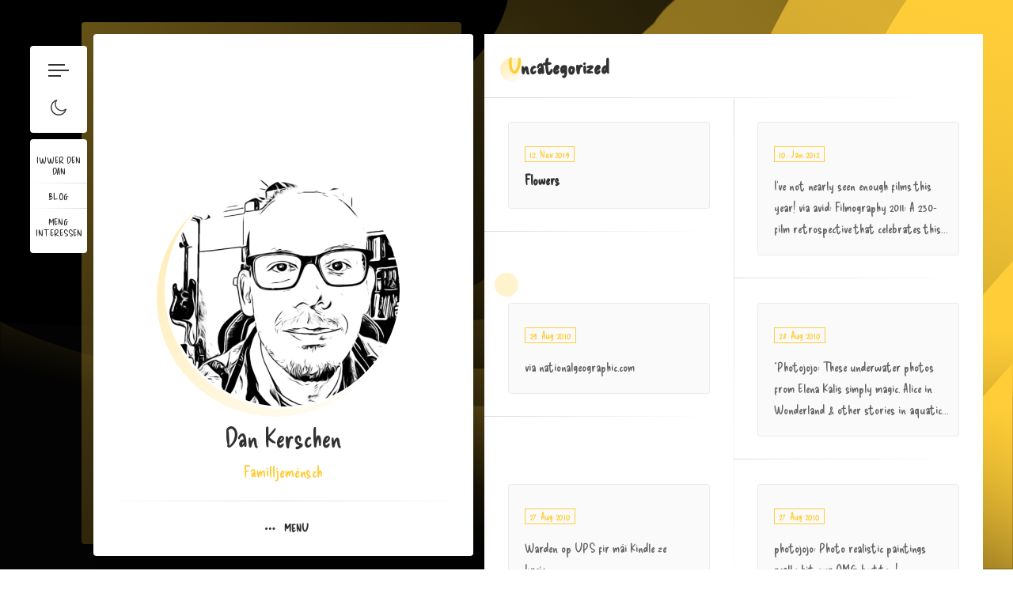

--- FILE ---
content_type: text/html; charset=UTF-8
request_url: https://www.kerschen.lu/category/uncategorized/
body_size: 15711
content:
<!doctype html>
<html lang="en-US">
<head>
	<meta charset="UTF-8">
	<meta http-equiv="X-UA-Compatible" content="IE=edge">

	<!-- Mobile Specific Metas -->
	<meta name="viewport" content="width=device-width, initial-scale=1, maximum-scale=5" />

	<link rel="profile" href="https://gmpg.org/xfn/11">

	    <link rel="preload" href="https://i0.wp.com/www.kerschen.lu/wp-content/uploads/2017/07/header.jpg?fit=1280%2C460&#038;ssl=1" as="image" fetchpriority="high" />
	<title>Uncategorized &#8211; Dan Kerschen</title>
<meta name='robots' content='max-image-preview:large' />
	<style>img:is([sizes="auto" i], [sizes^="auto," i]) { contain-intrinsic-size: 3000px 1500px }</style>
	<!-- Jetpack Site Verification Tags -->
<meta name="google-site-verification" content="uDUOI_6R0OzndzXeKCLR-ra0qXpvjybcweHNOCmB8CM" />
<link rel='dns-prefetch' href='//stats.wp.com' />
<link rel='dns-prefetch' href='//fonts.googleapis.com' />
<link rel='dns-prefetch' href='//v0.wordpress.com' />
<link rel='dns-prefetch' href='//jetpack.wordpress.com' />
<link rel='dns-prefetch' href='//s0.wp.com' />
<link rel='dns-prefetch' href='//public-api.wordpress.com' />
<link rel='dns-prefetch' href='//0.gravatar.com' />
<link rel='dns-prefetch' href='//1.gravatar.com' />
<link rel='dns-prefetch' href='//2.gravatar.com' />
<link rel='dns-prefetch' href='//widgets.wp.com' />
<link rel='preconnect' href='//c0.wp.com' />
<link rel='preconnect' href='//i0.wp.com' />
<link rel="alternate" type="application/rss+xml" title="Dan Kerschen &raquo; Feed" href="https://www.kerschen.lu/feed/" />
<link rel="alternate" type="application/rss+xml" title="Dan Kerschen &raquo; Comments Feed" href="https://www.kerschen.lu/comments/feed/" />
<link rel="alternate" type="application/rss+xml" title="Dan Kerschen &raquo; Uncategorized Category Feed" href="https://www.kerschen.lu/category/uncategorized/feed/" />
<script type="text/javascript">
/* <![CDATA[ */
window._wpemojiSettings = {"baseUrl":"https:\/\/s.w.org\/images\/core\/emoji\/15.0.3\/72x72\/","ext":".png","svgUrl":"https:\/\/s.w.org\/images\/core\/emoji\/15.0.3\/svg\/","svgExt":".svg","source":{"concatemoji":"https:\/\/www.kerschen.lu\/wp-includes\/js\/wp-emoji-release.min.js?ver=6.7.4"}};
/*! This file is auto-generated */
!function(i,n){var o,s,e;function c(e){try{var t={supportTests:e,timestamp:(new Date).valueOf()};sessionStorage.setItem(o,JSON.stringify(t))}catch(e){}}function p(e,t,n){e.clearRect(0,0,e.canvas.width,e.canvas.height),e.fillText(t,0,0);var t=new Uint32Array(e.getImageData(0,0,e.canvas.width,e.canvas.height).data),r=(e.clearRect(0,0,e.canvas.width,e.canvas.height),e.fillText(n,0,0),new Uint32Array(e.getImageData(0,0,e.canvas.width,e.canvas.height).data));return t.every(function(e,t){return e===r[t]})}function u(e,t,n){switch(t){case"flag":return n(e,"\ud83c\udff3\ufe0f\u200d\u26a7\ufe0f","\ud83c\udff3\ufe0f\u200b\u26a7\ufe0f")?!1:!n(e,"\ud83c\uddfa\ud83c\uddf3","\ud83c\uddfa\u200b\ud83c\uddf3")&&!n(e,"\ud83c\udff4\udb40\udc67\udb40\udc62\udb40\udc65\udb40\udc6e\udb40\udc67\udb40\udc7f","\ud83c\udff4\u200b\udb40\udc67\u200b\udb40\udc62\u200b\udb40\udc65\u200b\udb40\udc6e\u200b\udb40\udc67\u200b\udb40\udc7f");case"emoji":return!n(e,"\ud83d\udc26\u200d\u2b1b","\ud83d\udc26\u200b\u2b1b")}return!1}function f(e,t,n){var r="undefined"!=typeof WorkerGlobalScope&&self instanceof WorkerGlobalScope?new OffscreenCanvas(300,150):i.createElement("canvas"),a=r.getContext("2d",{willReadFrequently:!0}),o=(a.textBaseline="top",a.font="600 32px Arial",{});return e.forEach(function(e){o[e]=t(a,e,n)}),o}function t(e){var t=i.createElement("script");t.src=e,t.defer=!0,i.head.appendChild(t)}"undefined"!=typeof Promise&&(o="wpEmojiSettingsSupports",s=["flag","emoji"],n.supports={everything:!0,everythingExceptFlag:!0},e=new Promise(function(e){i.addEventListener("DOMContentLoaded",e,{once:!0})}),new Promise(function(t){var n=function(){try{var e=JSON.parse(sessionStorage.getItem(o));if("object"==typeof e&&"number"==typeof e.timestamp&&(new Date).valueOf()<e.timestamp+604800&&"object"==typeof e.supportTests)return e.supportTests}catch(e){}return null}();if(!n){if("undefined"!=typeof Worker&&"undefined"!=typeof OffscreenCanvas&&"undefined"!=typeof URL&&URL.createObjectURL&&"undefined"!=typeof Blob)try{var e="postMessage("+f.toString()+"("+[JSON.stringify(s),u.toString(),p.toString()].join(",")+"));",r=new Blob([e],{type:"text/javascript"}),a=new Worker(URL.createObjectURL(r),{name:"wpTestEmojiSupports"});return void(a.onmessage=function(e){c(n=e.data),a.terminate(),t(n)})}catch(e){}c(n=f(s,u,p))}t(n)}).then(function(e){for(var t in e)n.supports[t]=e[t],n.supports.everything=n.supports.everything&&n.supports[t],"flag"!==t&&(n.supports.everythingExceptFlag=n.supports.everythingExceptFlag&&n.supports[t]);n.supports.everythingExceptFlag=n.supports.everythingExceptFlag&&!n.supports.flag,n.DOMReady=!1,n.readyCallback=function(){n.DOMReady=!0}}).then(function(){return e}).then(function(){var e;n.supports.everything||(n.readyCallback(),(e=n.source||{}).concatemoji?t(e.concatemoji):e.wpemoji&&e.twemoji&&(t(e.twemoji),t(e.wpemoji)))}))}((window,document),window._wpemojiSettings);
/* ]]> */
</script>
<link rel='stylesheet' id='ryancv-plugin-frontend-widget-style-css' href='https://www.kerschen.lu/wp-content/plugins/ryancv-plugin/elementor/assets/css/style.css?ver=1' type='text/css' media='all' />
<style id='wp-emoji-styles-inline-css' type='text/css'>

	img.wp-smiley, img.emoji {
		display: inline !important;
		border: none !important;
		box-shadow: none !important;
		height: 1em !important;
		width: 1em !important;
		margin: 0 0.07em !important;
		vertical-align: -0.1em !important;
		background: none !important;
		padding: 0 !important;
	}
</style>
<link rel='stylesheet' id='wp-block-library-css' href='https://c0.wp.com/c/6.7.4/wp-includes/css/dist/block-library/style.min.css' type='text/css' media='all' />
<link rel='stylesheet' id='mediaelement-css' href='https://c0.wp.com/c/6.7.4/wp-includes/js/mediaelement/mediaelementplayer-legacy.min.css' type='text/css' media='all' />
<link rel='stylesheet' id='wp-mediaelement-css' href='https://c0.wp.com/c/6.7.4/wp-includes/js/mediaelement/wp-mediaelement.min.css' type='text/css' media='all' />
<style id='jetpack-sharing-buttons-style-inline-css' type='text/css'>
.jetpack-sharing-buttons__services-list{display:flex;flex-direction:row;flex-wrap:wrap;gap:0;list-style-type:none;margin:5px;padding:0}.jetpack-sharing-buttons__services-list.has-small-icon-size{font-size:12px}.jetpack-sharing-buttons__services-list.has-normal-icon-size{font-size:16px}.jetpack-sharing-buttons__services-list.has-large-icon-size{font-size:24px}.jetpack-sharing-buttons__services-list.has-huge-icon-size{font-size:36px}@media print{.jetpack-sharing-buttons__services-list{display:none!important}}.editor-styles-wrapper .wp-block-jetpack-sharing-buttons{gap:0;padding-inline-start:0}ul.jetpack-sharing-buttons__services-list.has-background{padding:1.25em 2.375em}
</style>
<style id='classic-theme-styles-inline-css' type='text/css'>
/*! This file is auto-generated */
.wp-block-button__link{color:#fff;background-color:#32373c;border-radius:9999px;box-shadow:none;text-decoration:none;padding:calc(.667em + 2px) calc(1.333em + 2px);font-size:1.125em}.wp-block-file__button{background:#32373c;color:#fff;text-decoration:none}
</style>
<style id='global-styles-inline-css' type='text/css'>
:root{--wp--preset--aspect-ratio--square: 1;--wp--preset--aspect-ratio--4-3: 4/3;--wp--preset--aspect-ratio--3-4: 3/4;--wp--preset--aspect-ratio--3-2: 3/2;--wp--preset--aspect-ratio--2-3: 2/3;--wp--preset--aspect-ratio--16-9: 16/9;--wp--preset--aspect-ratio--9-16: 9/16;--wp--preset--color--black: #000000;--wp--preset--color--cyan-bluish-gray: #abb8c3;--wp--preset--color--white: #ffffff;--wp--preset--color--pale-pink: #f78da7;--wp--preset--color--vivid-red: #cf2e2e;--wp--preset--color--luminous-vivid-orange: #ff6900;--wp--preset--color--luminous-vivid-amber: #fcb900;--wp--preset--color--light-green-cyan: #7bdcb5;--wp--preset--color--vivid-green-cyan: #00d084;--wp--preset--color--pale-cyan-blue: #8ed1fc;--wp--preset--color--vivid-cyan-blue: #0693e3;--wp--preset--color--vivid-purple: #9b51e0;--wp--preset--gradient--vivid-cyan-blue-to-vivid-purple: linear-gradient(135deg,rgba(6,147,227,1) 0%,rgb(155,81,224) 100%);--wp--preset--gradient--light-green-cyan-to-vivid-green-cyan: linear-gradient(135deg,rgb(122,220,180) 0%,rgb(0,208,130) 100%);--wp--preset--gradient--luminous-vivid-amber-to-luminous-vivid-orange: linear-gradient(135deg,rgba(252,185,0,1) 0%,rgba(255,105,0,1) 100%);--wp--preset--gradient--luminous-vivid-orange-to-vivid-red: linear-gradient(135deg,rgba(255,105,0,1) 0%,rgb(207,46,46) 100%);--wp--preset--gradient--very-light-gray-to-cyan-bluish-gray: linear-gradient(135deg,rgb(238,238,238) 0%,rgb(169,184,195) 100%);--wp--preset--gradient--cool-to-warm-spectrum: linear-gradient(135deg,rgb(74,234,220) 0%,rgb(151,120,209) 20%,rgb(207,42,186) 40%,rgb(238,44,130) 60%,rgb(251,105,98) 80%,rgb(254,248,76) 100%);--wp--preset--gradient--blush-light-purple: linear-gradient(135deg,rgb(255,206,236) 0%,rgb(152,150,240) 100%);--wp--preset--gradient--blush-bordeaux: linear-gradient(135deg,rgb(254,205,165) 0%,rgb(254,45,45) 50%,rgb(107,0,62) 100%);--wp--preset--gradient--luminous-dusk: linear-gradient(135deg,rgb(255,203,112) 0%,rgb(199,81,192) 50%,rgb(65,88,208) 100%);--wp--preset--gradient--pale-ocean: linear-gradient(135deg,rgb(255,245,203) 0%,rgb(182,227,212) 50%,rgb(51,167,181) 100%);--wp--preset--gradient--electric-grass: linear-gradient(135deg,rgb(202,248,128) 0%,rgb(113,206,126) 100%);--wp--preset--gradient--midnight: linear-gradient(135deg,rgb(2,3,129) 0%,rgb(40,116,252) 100%);--wp--preset--font-size--small: 13px;--wp--preset--font-size--medium: 20px;--wp--preset--font-size--large: 36px;--wp--preset--font-size--x-large: 42px;--wp--preset--spacing--20: 0.44rem;--wp--preset--spacing--30: 0.67rem;--wp--preset--spacing--40: 1rem;--wp--preset--spacing--50: 1.5rem;--wp--preset--spacing--60: 2.25rem;--wp--preset--spacing--70: 3.38rem;--wp--preset--spacing--80: 5.06rem;--wp--preset--shadow--natural: 6px 6px 9px rgba(0, 0, 0, 0.2);--wp--preset--shadow--deep: 12px 12px 50px rgba(0, 0, 0, 0.4);--wp--preset--shadow--sharp: 6px 6px 0px rgba(0, 0, 0, 0.2);--wp--preset--shadow--outlined: 6px 6px 0px -3px rgba(255, 255, 255, 1), 6px 6px rgba(0, 0, 0, 1);--wp--preset--shadow--crisp: 6px 6px 0px rgba(0, 0, 0, 1);}:where(.is-layout-flex){gap: 0.5em;}:where(.is-layout-grid){gap: 0.5em;}body .is-layout-flex{display: flex;}.is-layout-flex{flex-wrap: wrap;align-items: center;}.is-layout-flex > :is(*, div){margin: 0;}body .is-layout-grid{display: grid;}.is-layout-grid > :is(*, div){margin: 0;}:where(.wp-block-columns.is-layout-flex){gap: 2em;}:where(.wp-block-columns.is-layout-grid){gap: 2em;}:where(.wp-block-post-template.is-layout-flex){gap: 1.25em;}:where(.wp-block-post-template.is-layout-grid){gap: 1.25em;}.has-black-color{color: var(--wp--preset--color--black) !important;}.has-cyan-bluish-gray-color{color: var(--wp--preset--color--cyan-bluish-gray) !important;}.has-white-color{color: var(--wp--preset--color--white) !important;}.has-pale-pink-color{color: var(--wp--preset--color--pale-pink) !important;}.has-vivid-red-color{color: var(--wp--preset--color--vivid-red) !important;}.has-luminous-vivid-orange-color{color: var(--wp--preset--color--luminous-vivid-orange) !important;}.has-luminous-vivid-amber-color{color: var(--wp--preset--color--luminous-vivid-amber) !important;}.has-light-green-cyan-color{color: var(--wp--preset--color--light-green-cyan) !important;}.has-vivid-green-cyan-color{color: var(--wp--preset--color--vivid-green-cyan) !important;}.has-pale-cyan-blue-color{color: var(--wp--preset--color--pale-cyan-blue) !important;}.has-vivid-cyan-blue-color{color: var(--wp--preset--color--vivid-cyan-blue) !important;}.has-vivid-purple-color{color: var(--wp--preset--color--vivid-purple) !important;}.has-black-background-color{background-color: var(--wp--preset--color--black) !important;}.has-cyan-bluish-gray-background-color{background-color: var(--wp--preset--color--cyan-bluish-gray) !important;}.has-white-background-color{background-color: var(--wp--preset--color--white) !important;}.has-pale-pink-background-color{background-color: var(--wp--preset--color--pale-pink) !important;}.has-vivid-red-background-color{background-color: var(--wp--preset--color--vivid-red) !important;}.has-luminous-vivid-orange-background-color{background-color: var(--wp--preset--color--luminous-vivid-orange) !important;}.has-luminous-vivid-amber-background-color{background-color: var(--wp--preset--color--luminous-vivid-amber) !important;}.has-light-green-cyan-background-color{background-color: var(--wp--preset--color--light-green-cyan) !important;}.has-vivid-green-cyan-background-color{background-color: var(--wp--preset--color--vivid-green-cyan) !important;}.has-pale-cyan-blue-background-color{background-color: var(--wp--preset--color--pale-cyan-blue) !important;}.has-vivid-cyan-blue-background-color{background-color: var(--wp--preset--color--vivid-cyan-blue) !important;}.has-vivid-purple-background-color{background-color: var(--wp--preset--color--vivid-purple) !important;}.has-black-border-color{border-color: var(--wp--preset--color--black) !important;}.has-cyan-bluish-gray-border-color{border-color: var(--wp--preset--color--cyan-bluish-gray) !important;}.has-white-border-color{border-color: var(--wp--preset--color--white) !important;}.has-pale-pink-border-color{border-color: var(--wp--preset--color--pale-pink) !important;}.has-vivid-red-border-color{border-color: var(--wp--preset--color--vivid-red) !important;}.has-luminous-vivid-orange-border-color{border-color: var(--wp--preset--color--luminous-vivid-orange) !important;}.has-luminous-vivid-amber-border-color{border-color: var(--wp--preset--color--luminous-vivid-amber) !important;}.has-light-green-cyan-border-color{border-color: var(--wp--preset--color--light-green-cyan) !important;}.has-vivid-green-cyan-border-color{border-color: var(--wp--preset--color--vivid-green-cyan) !important;}.has-pale-cyan-blue-border-color{border-color: var(--wp--preset--color--pale-cyan-blue) !important;}.has-vivid-cyan-blue-border-color{border-color: var(--wp--preset--color--vivid-cyan-blue) !important;}.has-vivid-purple-border-color{border-color: var(--wp--preset--color--vivid-purple) !important;}.has-vivid-cyan-blue-to-vivid-purple-gradient-background{background: var(--wp--preset--gradient--vivid-cyan-blue-to-vivid-purple) !important;}.has-light-green-cyan-to-vivid-green-cyan-gradient-background{background: var(--wp--preset--gradient--light-green-cyan-to-vivid-green-cyan) !important;}.has-luminous-vivid-amber-to-luminous-vivid-orange-gradient-background{background: var(--wp--preset--gradient--luminous-vivid-amber-to-luminous-vivid-orange) !important;}.has-luminous-vivid-orange-to-vivid-red-gradient-background{background: var(--wp--preset--gradient--luminous-vivid-orange-to-vivid-red) !important;}.has-very-light-gray-to-cyan-bluish-gray-gradient-background{background: var(--wp--preset--gradient--very-light-gray-to-cyan-bluish-gray) !important;}.has-cool-to-warm-spectrum-gradient-background{background: var(--wp--preset--gradient--cool-to-warm-spectrum) !important;}.has-blush-light-purple-gradient-background{background: var(--wp--preset--gradient--blush-light-purple) !important;}.has-blush-bordeaux-gradient-background{background: var(--wp--preset--gradient--blush-bordeaux) !important;}.has-luminous-dusk-gradient-background{background: var(--wp--preset--gradient--luminous-dusk) !important;}.has-pale-ocean-gradient-background{background: var(--wp--preset--gradient--pale-ocean) !important;}.has-electric-grass-gradient-background{background: var(--wp--preset--gradient--electric-grass) !important;}.has-midnight-gradient-background{background: var(--wp--preset--gradient--midnight) !important;}.has-small-font-size{font-size: var(--wp--preset--font-size--small) !important;}.has-medium-font-size{font-size: var(--wp--preset--font-size--medium) !important;}.has-large-font-size{font-size: var(--wp--preset--font-size--large) !important;}.has-x-large-font-size{font-size: var(--wp--preset--font-size--x-large) !important;}
:where(.wp-block-post-template.is-layout-flex){gap: 1.25em;}:where(.wp-block-post-template.is-layout-grid){gap: 1.25em;}
:where(.wp-block-columns.is-layout-flex){gap: 2em;}:where(.wp-block-columns.is-layout-grid){gap: 2em;}
:root :where(.wp-block-pullquote){font-size: 1.5em;line-height: 1.6;}
</style>
<link rel='stylesheet' id='contact-form-7-css' href='https://www.kerschen.lu/wp-content/plugins/contact-form-7/includes/css/styles.css?ver=6.0.3' type='text/css' media='all' />
<link rel='stylesheet' id='ryancv-abp-ocean-css' href='https://www.kerschen.lu/wp-content/plugins/ryancv-advanced-background/assets/front/ocean/ocean.css?ver=6.7.4' type='text/css' media='all' />
<link rel='stylesheet' id='ryancv-abp-custom-css' href='https://www.kerschen.lu/wp-content/plugins/ryancv-advanced-background/assets/front/custom.css?ver=6.7.4' type='text/css' media='all' />
<style id='ryancv-abp-custom-inline-css' type='text/css'>

				.canvas.canvas-ocean {
					background-color: #000000 !important;
				}
				body.body-style-dark .canvas.canvas-ocean {
					background-color: #666666 !important;
				}
</style>
<link rel='stylesheet' id='wp-polls-css' href='https://www.kerschen.lu/wp-content/plugins/wp-polls/polls-css.css?ver=2.77.3' type='text/css' media='all' />
<style id='wp-polls-inline-css' type='text/css'>
.wp-polls .pollbar {
	margin: 1px;
	font-size: 6px;
	line-height: 8px;
	height: 8px;
	background-image: url('https://www.kerschen.lu/wp-content/plugins/wp-polls/images/default/pollbg.gif');
	border: 1px solid #c8c8c8;
}

</style>
<link rel='stylesheet' id='ryancv-fonts-css' href='//fonts.googleapis.com/css?family=Poppins%3A100%2C100i%2C200%2C200i%2C300%2C300i%2C400%2C400i%2C500%2C500i%2C600%2C600i%2C700%2C700i%2C800%2C800i%2C900%2C900i&#038;subset=latin%2Clatin-ext' type='text/css' media='all' />
<link rel='stylesheet' id='ryancv_heading_font-css' href='https://fonts.googleapis.com/css?family=Delicious+Handrawn%3Aregular&#038;subset=latin,latin-ext&#038;display=swap' type='text/css' media='all' />
<link rel='stylesheet' id='ryancv_paragraph_font-css' href='https://fonts.googleapis.com/css?family=Delicious+Handrawn%3Aregular&#038;subset=latin,latin-ext&#038;display=swap' type='text/css' media='all' />
<link rel='stylesheet' id='ryancv-style-css' href='https://www.kerschen.lu/wp-content/themes/ryancv/style.css?ver=6.7.4' type='text/css' media='all' />
<link rel='stylesheet' id='ionicons-css' href='https://www.kerschen.lu/wp-content/themes/ryancv/assets/css/ionicons.css?ver=6.7.4' type='text/css' media='all' />
<link rel='stylesheet' id='magnific-popup-css' href='https://www.kerschen.lu/wp-content/themes/ryancv/assets/css/magnific-popup.css?ver=6.7.4' type='text/css' media='all' />
<link rel='stylesheet' id='ryancv-animate-css' href='https://www.kerschen.lu/wp-content/themes/ryancv/assets/css/animate.css?ver=6.7.4' type='text/css' media='all' />
<link rel='stylesheet' id='swiper-css' href='https://www.kerschen.lu/wp-content/plugins/elementor/assets/lib/swiper/v8/css/swiper.min.css?ver=8.4.5' type='text/css' media='all' />
<link rel='stylesheet' id='calendar-css' href='https://www.kerschen.lu/wp-content/themes/ryancv/assets/css/calendar.css?ver=6.7.4' type='text/css' media='all' />
<link rel='stylesheet' id='fontawesome-css' href='https://www.kerschen.lu/wp-content/themes/ryancv/assets/css/fontawesome-5.css?ver=6.7.4' type='text/css' media='all' />
<link rel='stylesheet' id='ryancv-classic-css' href='https://www.kerschen.lu/wp-content/themes/ryancv/assets/css/classic.css?ver=1.0' type='text/css' media='all' />
<link rel='stylesheet' id='ryancv-dark-css' href='https://www.kerschen.lu/wp-content/themes/ryancv/assets/css/light.css?ver=1.0' type='text/css' media='all' />
<script type="text/javascript" src="https://c0.wp.com/c/6.7.4/wp-includes/js/jquery/jquery.min.js" id="jquery-core-js"></script>
<script type="text/javascript" src="https://c0.wp.com/c/6.7.4/wp-includes/js/jquery/jquery-migrate.min.js" id="jquery-migrate-js"></script>
<link rel="https://api.w.org/" href="https://www.kerschen.lu/wp-json/" /><link rel="alternate" title="JSON" type="application/json" href="https://www.kerschen.lu/wp-json/wp/v2/categories/1" /><link rel="EditURI" type="application/rsd+xml" title="RSD" href="https://www.kerschen.lu/xmlrpc.php?rsd" />
<meta name="generator" content="WordPress 6.7.4" />
	<style>img#wpstats{display:none}</style>
		
<style>

		/*
		Preloader Color
	*/
	.preloader {
		background: #000000;
	}
	.preload-svg path {
		fill: #000000;
	}
	
		/*
		Preloader Color Dark
	*/
	.body-style-dark .preloader {
		background: #000000;
	}
	.body-style-dark .preload-svg path {
		fill: #000000;
	}
	
	
	
	
		
	
		/*
		Primary Color
	*/

	.preloader .spinner .double-bounce1,
	.preloader .spinner .double-bounce2,
	.lnk:hover .arrow:before,
	.button:hover .arrow:before,
	.lnk:hover .arrow:after,
	.button:hover .arrow:after,
	.resume-items .resume-item.active .date:before,
	.skills-list ul li .progress .percentage,
	.single-post-text ul > li:before,
	.comment-text ul > li:before,
	.content-sidebar .main-menu ul li.page_item_has_children.current_page_item > a:before,
	.content-sidebar .main-menu ul li.page_item_has_children.current_page_item > a:after,
	.content-sidebar .main-menu ul li.page_item_has_children:hover > a:before,
	.content-sidebar .main-menu ul li.page_item_has_children:hover > a:after,
	.content-sidebar .main-menu ul li.page_item_has_children.current_page_parent > a:before,
	.content-sidebar .main-menu ul li.page_item_has_children.current_page_parent > a:after,
	.content-sidebar .main-menu ul li.page_item_has_children.current_page_ancestor > a:before,
	.content-sidebar .main-menu ul li.page_item_has_children.current_page_ancestor > a:after,
	.content-sidebar .close:hover:before, .content-sidebar .close:hover:after,
	.header .menu-btn:hover span, .header .menu-btn:hover span:before,
	.header .menu-btn:hover span:after,
	.info-list ul li strong,
	.profile .main-menu ul li.page_item_has_children.current_page_item > a:before,
	.profile .main-menu ul li.page_item_has_children.current_page_item > a:after,
	.profile .main-menu ul li.page_item_has_children:hover > a:before,
	.profile .main-menu ul li.page_item_has_children:hover > a:after,
	.profile .main-menu ul li.page_item_has_children.current_page_parent > a:before,
	.profile .main-menu ul li.page_item_has_children.current_page_parent > a:after,
	.profile .main-menu ul li.page_item_has_children.current_page_ancestor > a:before,
	.profile .main-menu ul li.page_item_has_children.current_page_ancestor > a:after,
	.service-items .service-item .icon,
	.revs-carousel .owl-dot.active,
	.custom-content-reveal span.custom-content-close,
	.fc-calendar .fc-row > div.fc-today,
	.fc-calendar .fc-content:hover span.fc-date,
	.fc-calendar .fc-row > div.fc-today span.fc-date,
	.skills-list.dotted ul li .progress .percentage .da span,
	.preloader .spinner.default-circle:before,
	.preloader .spinner.default-circle:after,
	.preloader .spinner.clock:before,
	.preloader .spinner.box-rotation:after,
	.header .cart-btn .cart-icon .cart-count,
	.woocommerce span.onsale,
	.woocommerce #respond input#submit.alt,
	.woocommerce a.button.alt,
	.woocommerce button.button.alt,
	.woocommerce input.button.alt,
	.woocommerce #respond input#submit.alt:hover,
	.woocommerce a.button.alt:hover,
	.woocommerce button.button.alt:hover,
	.woocommerce input.button.alt:hover,
	.woocommerce ul.products li.product .button.add_to_cart_button.added,
	.popup-box .preloader .spinner.default-circle:before,
	.popup-box .preloader .spinner.default-circle:after,
	.popup-box .preloader-popup .spinner.default-circle:before,
	.popup-box .preloader-popup .spinner.default-circle:after,
	.single-post-text ul > li:before,
	.comment-text ul > li:before,
	.blog-content ul > li:before,
	.revs-carousel .swiper-pagination-bullet.swiper-pagination-bullet-active,
	.woocommerce #respond input#submit,
	.woocommerce a.button,
	.woocommerce button.button,
	.woocommerce input.button
	.woocommerce-mini-cart__buttons #respond input#submit,
	.woocommerce-mini-cart__buttons a.button,
	.woocommerce-mini-cart__buttons button.button,
	.woocommerce-mini-cart__buttons input.button,
	.woocommerce .woocommerce-ordering select,
	.woocommerce div.product .woocommerce-tabs ul.tabs li.active,
	.woocommerce a.remove:hover,
	.solid-icons-style .service-items .service-item .icon,
	.solid-icons-style .pricing-items .pricing-item .icon,
	.solid-icons-style .fuct-items .fuct-item .icon,
	.solid-icons-style .resume-title .icon,
	.solid-icons-style .skill-title .icon,
	.card-started .profile .lnk.solid-style .ion,
	.header .top-menu.menu-minimal ul li a .name,
	.resume-items.line-timeline .resume-item.active:before,
	.theme-style-dark .resume-items.line-timeline .resume-item.active:before,
	.works.works-style-3 .box-item:hover .desc .category,
	.blog.blog-style-3 .box-item:hover .desc .date,
	.works.works-style-3 .filter-menu .f_btn.active,
	.blog.blog-style-3 .filter-menu .f_btn.active,
	.ar-h-title .bord,
	.ar-resume-carousel .swiper-pagination-bullet-active,
	.ar-testimonial-carousel .swiper-pagination-bullet-active,
	.ar-resume-item .date:before,
	.ar-pricing-item .name {
		background-color: #ffcd38;
	}

	.lnk:hover,
	.button:hover,
	.lnk:hover .ion,
	.button:hover .ion,
	a,
	a:hover,
	input:focus,
	textarea:focus,
	.header .top-menu ul li:hover a,
	.header .top-menu ul li.active a,
	.header .top-menu ul li.current-menu-item a,
	.header .top-menu ul li:hover a .icon,
	.header .top-menu ul li.active a .icon,
	.header .top-menu ul li:hover a .link,
	.header .top-menu ul li.active a .link,
	.header .top-menu ul li.current-menu-item a .icon,
	.header .top-menu ul li.current-menu-item a .link,
	.header .profile .subtitle,
	.card-started .profile .subtitle,
	.card-started .profile .social a:hover .ion,
	.card-started .profile .social a:hover .fab,
	.card-started .profile .social a:hover .fas,
	.pricing-items .pricing-item .icon,
	.fuct-items .fuct-item .icon,
	.resume-title .icon,
	.skill-title .icon,
	.resume-items .resume-item.active .date,
	.content.works .filter-menu .f_btn.active,
	.box-item:hover .desc .name,
	.single-post-text p a,
	.comment-text p a,
	.post-text-bottom span.cat-links a,
	.post-text-bottom .tags-links a,
	.post-text-bottom .tags-links span,
	.page-numbers.current,
	.page-links a,
	.post-comments .post-comment .desc .name,
	.post-comments .post-comment .desc span.comment-reply a:hover,
	.content-sidebar .main-menu ul li.current_page_item > a,
	.content-sidebar .main-menu ul li:hover > a,
	.content-sidebar .main-menu ul li.current_page_parent > a,
	.content-sidebar .main-menu ul li.current_page_ancestor > a,
	.content-sidebar .widget ul li a:hover,
	.content-sidebar .tagcloud a,
	.card-started .profile .subtitle,
	.card-started .profile .typed-cursor,
	.content .title .first-word,
	.content .title::first-letter,
	.content .title .first-letter::first-letter,
	.content-sidebar h2.widget-title .first-word,
	.content-sidebar h2.widget-title::first-letter,
	.content-sidebar h2.widget-title .first-letter::first-letter,
	.box-item .date,
	.profile .main-menu ul li.current-menu-item a,
	.profile .main-menu ul li.current_page_item > a,
	.profile .main-menu ul li:hover > a,
	.profile .main-menu ul li.current_page_parent > a,
	.profile .main-menu ul li.current_page_ancestor > a,
	.custom-header nav span:before,
	.fc-calendar .fc-row > div.fc-content:hover:after,
	.skills-list.list ul li .name:before,
	.preloader .spinner.recursive-circle,
	.woocommerce nav.woocommerce-pagination ul li a:focus,
	.woocommerce nav.woocommerce-pagination ul li a:hover,
	.woocommerce nav.woocommerce-pagination ul li span.current,
	.woocommerce .star-rating,
	strong.woocommerce-review__author,
	.woocommerce-message::before,
	.single-post-text p a,
	.comment-text p a,
	.blog-content p a,
	.minimal-icons-style .service-items .service-item .icon,
	.minimal-icons-style .pricing-items .pricing-item .icon,
	.minimal-icons-style .fuct-items .fuct-item .icon,
	.minimal-icons-style .resume-title .icon,
	.minimal-icons-style .skill-title .icon,
	.border-icons-style .service-items .service-item .icon,
	.border-icons-style .pricing-items .pricing-item .icon,
	.border-icons-style .fuct-items .fuct-item .icon,
	.border-icons-style .resume-title .icon,
	.border-icons-style .skill-title .icon,
	.lnk:hover .ion,
	.button:hover .ion,
	.lnk:hover .fa,
	.button:hover .fa,
	.revs-two-item .star-rating i,
	.ar-words-wrapper .ar-word,
	.ar-resume-item .date,
	.ar-pricing-item .amount,
	.ar-pricing-item ul li:before,
	.ar-testimonial-item .star-rating,
	.ar-testimonial-item .name {
		color: #ffcd38;
	}
	.pricing-items .pricing-item .icon svg,
	.fuct-items .fuct-item .icon svg,
	.resume-title .icon svg,
	.skill-title .icon svg,
	.minimal-icons-style .service-items .service-item .icon svg,
	.minimal-icons-style .pricing-items .pricing-item .icon svg,
	.minimal-icons-style .fuct-items .fuct-item .icon svg,
	.minimal-icons-style .resume-title .icon svg,
	.minimal-icons-style .skill-title .icon svg,
	.border-icons-style .service-items .service-item .icon svg,
	.border-icons-style .pricing-items .pricing-item .icon svg,
	.border-icons-style .fuct-items .fuct-item .icon svg,
	.border-icons-style .resume-title .icon svg,
	.border-icons-style .skill-title .icon svg,
	.ar-info-two .ar-icon svg {
		fill: #ffcd38;
	}

	.content .title .first-word,
	.content .title::first-letter,
	.content .title .first-letter::first-letter,
	.content-sidebar h2.widget-title .first-word,
	.content-sidebar h2.widget-title::first-letter,
	.content-sidebar h2.widget-title .first-letter::first-letter,
	.content .post-comments .title_inner::first-letter, 
	.content .post-comments .title .first-letter::first-letter {
		color: #ffcd38!important;
	}

	.theme-style-blured.theme-style-cyber .content .title::after, 
	.theme-style-blured.theme-style-cyber .border-line-v:before, 
	.theme-style-blured.theme-style-cyber .border-line-v:after, 
	.theme-style-blured.theme-style-cyber .border-line-h:after, 
	.theme-style-blured.theme-style-cyber .lnks:before {
		background: #ffcd38!important;
	}

	.textured-icons-style .service-items .service-item .icon,
	.textured-icons-style .pricing-items .pricing-item .icon,
	.textured-icons-style .fuct-items .fuct-item .icon,
	.textured-icons-style .resume-title .icon,
	.textured-icons-style .skill-title .icon {
		color: #ffcd38;
	}

	.textured-icons-style .service-items .service-item .icon svg,
	.textured-icons-style .pricing-items .pricing-item .icon svg,
	.textured-icons-style .fuct-items .fuct-item .icon svg,
	.textured-icons-style .resume-title .icon svg,
	.textured-icons-style .skill-title .icon svg {
		fill: #ffcd38;
	}

	.card-started .profile .image:before,
	.content .title:before,
	.box-item .image .info:before,
	.content-sidebar h2.widget-title:before {
		background: -moz-linear-gradient(-45deg, rgba(255, 205, 56, 0.15) 0%, rgba(255, 205, 56, 0.01) 100%);
		background: -webkit-linear-gradient(-45deg, rgba(255, 205, 56, 0.15) 0%, rgba(255, 205, 56, 0.01) 100%);
		background: linear-gradient(135deg, rgba(255, 205, 56, 0.15) 0%, rgba(255, 205, 56, 0.01) 100%);
	}

	.card-started:after {
		background: -moz-linear-gradient(-45deg, rgba(255, 205, 56, 0.4) 0%, rgba(255, 205, 56, 0.01) 100%);
		background: -webkit-linear-gradient(-45deg, rgba(255, 205, 56, 0.4) 0%, rgba(255, 205, 56, 0.01) 100%);
		background: linear-gradient(135deg, rgba(255, 205, 56, 0.4) 0%, rgba(255, 205, 56, 0.01) 100%);
	}

	.box-item .image .info:before {
		background: -moz-linear-gradient(-45deg, rgba(255, 205, 56, 0.5) 0%, rgba(255, 205, 56, 0.01) 100%);
		background: -webkit-linear-gradient(-45deg, rgba(255, 205, 56, 0.5) 0%, rgba(255, 205, 56, 0.01) 100%);
		background: linear-gradient(135deg, rgba(255, 205, 56, 0.5) 0%, rgba(255, 205, 56, 0.01) 100%);
	}

	.card-started .profile .slide {
		background-color: rgba(255, 205, 56, 0.1);
	}

	.pricing-items .pricing-item .feature-list ul li strong {
		background: rgba(255, 205, 56, 0.15);
	}

	.cursor {
		background-color: rgba(255, 205, 56, 0.25);
	}
	.cursor.cursor-zoom {
		border-color: rgba(255, 205, 56, 1);
	}

	@media (min-width: 1120px) {
		.container.layout-futurism-style .header::before {
			border-color: #ffcd38;
		}
	}

	input:focus,
	textarea:focus,
	.revs-carousel .owl-dots .owl-dot,
	.custom-header,
	.post-text-bottom .tags-links a,
	.post-text-bottom .tags-links span,
	.content-sidebar .tagcloud a,
	.resume-items .resume-item.active .date,
	.box-item .date,
	.content.skills .skills-list.circles .progress .bar,
	.content.skills .skills-list.circles .progress .fill,
	.preloader .spinner.clock,
	.preloader .spinner.box-rotation,
	.skills-list.circles .progress .bar, .skills-list.circles .progress.p51 .fill, .skills-list.circles .progress.p52 .fill, .skills-list.circles .progress.p53 .fill, .skills-list.circles .progress.p54 .fill, .skills-list.circles .progress.p55 .fill, .skills-list.circles .progress.p56 .fill, .skills-list.circles .progress.p57 .fill, .skills-list.circles .progress.p58 .fill, .skills-list.circles .progress.p59 .fill, .skills-list.circles .progress.p60 .fill, .skills-list.circles .progress.p61 .fill, .skills-list.circles .progress.p62 .fill, .skills-list.circles .progress.p63 .fill, .skills-list.circles .progress.p64 .fill, .skills-list.circles .progress.p65 .fill, .skills-list.circles .progress.p66 .fill, .skills-list.circles .progress.p67 .fill, .skills-list.circles .progress.p68 .fill, .skills-list.circles .progress.p69 .fill, .skills-list.circles .progress.p70 .fill, .skills-list.circles .progress.p71 .fill, .skills-list.circles .progress.p72 .fill, .skills-list.circles .progress.p73 .fill, .skills-list.circles .progress.p74 .fill, .skills-list.circles .progress.p75 .fill, .skills-list.circles .progress.p76 .fill, .skills-list.circles .progress.p77 .fill, .skills-list.circles .progress.p78 .fill, .skills-list.circles .progress.p79 .fill, .skills-list.circles .progress.p80 .fill, .skills-list.circles .progress.p81 .fill, .skills-list.circles .progress.p82 .fill, .skills-list.circles .progress.p83 .fill, .skills-list.circles .progress.p84 .fill, .skills-list.circles .progress.p85 .fill, .skills-list.circles .progress.p86 .fill, .skills-list.circles .progress.p87 .fill, .skills-list.circles .progress.p88 .fill, .skills-list.circles .progress.p89 .fill, .skills-list.circles .progress.p90 .fill, .skills-list.circles .progress.p91 .fill, .skills-list.circles .progress.p92 .fill, .skills-list.circles .progress.p93 .fill, .skills-list.circles .progress.p94 .fill, .skills-list.circles .progress.p95 .fill, .skills-list.circles .progress.p96 .fill, .skills-list.circles .progress.p97 .fill, .skills-list.circles .progress.p98 .fill, .skills-list.circles .progress.p99 .fill, .skills-list.circles .progress.p100 .fill, .revs-carousel .swiper-pagination-bullet,
	.border-icons-style .service-items .service-item .icon,
	.border-icons-style .pricing-items .pricing-item .icon,
	.border-icons-style .fuct-items .fuct-item .icon,
	.border-icons-style .resume-title .icon,
	.border-icons-style .skill-title .icon {
		border-color: #ffcd38;
	}

	.preloader .spinner.recursive-circle,
	.preloader .spinner.recursive-circle:after {
		border-color: #ffcd38;
		border-top-color: transparent;
	}

	blockquote {
		border-left-color: #ffcd38;
	}

	.preloader .spinner.simple-circle {
		border-right-color: #ffcd38;
	}

	.preloader .spinner.quantum-spinner,
	.preloader .spinner.quantum-spinner:before,
	.preloader .spinner.quantum-spinner:after {
		border-top-color: #ffcd38;
	}

	.mode-switch-btn .mode-swich-label:hover svg path,
	.mode-switch-btn .tgl:checked+.mode-swich-label:hover svg path,
	.card-started .profile .social a:hover .ion path,
	.card-started .profile .social a:hover .fab path,
	.card-started .profile .social a:hover .fas path {
		fill: #ffcd38;
	}

	.rprof-before path,
	.rprof-after path {
		fill: #ffcd38;
	}
	
	
	/*
		Profile Color Dark
	*/
	.body-style-dark .card-started .profile .title {
		color: rgba(255, 255, 255, 0.85);
	}
	
	
	/*
		Profile Subtitle Color Dark
	*/
	.body-style-dark .card-started .profile .subtitle, 
	.body-style-dark .card-started .profile .typed-cursor, 
	.body-style-dark .card-started .profile .subtitle p, 
	.body-style-dark .card-started .profile .typed-cursor p {
		color: rgba(255, 255, 255, 0.85);
	}
	
	
	/*
		Social Color Dark
	*/
	.body-style-dark .card-started .profile .social a:not(:hover) .fab {
		color: rgba(255, 255, 255, 0.85);
	}
	.body-style-dark .card-started .profile .social a:not(:hover) .fab svg path {
		fill: rgba(255, 255, 255, 0.85);
	}
	
	
	
		
	/*
		Heading Color Dark
	*/
	.body-style-dark .content .title,
	.body-style-dark .service-items .service-item .name,
	.body-style-dark .ar-h-title,
	.body-style-dark .ar-title {
		color: rgba(255, 255, 255, 0.85);
	}
	
		
	/*
		Text Color Dark
	*/
	body.body-style-dark {
		color: rgba(255, 255, 255, 0.55);
	}
	
		
	/*
		Heading Color Letter Dark
	*/
	body.body-style-dark .content .title .first-word,
	body.body-style-dark .content .title::first-letter,
	body.body-style-dark .content .title .first-letter::first-letter,
	body.body-style-dark .content-sidebar h2.widget-title .first-word,
	body.body-style-dark .content-sidebar h2.widget-title::first-letter,
	body.body-style-dark .content-sidebar h2.widget-title .first-letter::first-letter,
	body.body-style-dark .content .post-comments .title_inner::first-letter, 
	body.body-style-dark .content .post-comments .title .first-letter::first-letter {
		color: #ffcd38 !important;
	}
	
		/*
		Text Font Family
	*/

	body {
		font-family: 'Delicious Handrawn';
	}
	
		/*
		Text Font Size
	*/

	p, .row .col, body, 
	.info-list ul li, 
	.skills-list ul li, 
	.service-items .service-item .name,
	.pricing-items .pricing-item .name,
	.revs-item .info .name,
	.revs-two-item .info .name,
	.fuct-items .fuct-item .name,
	.resume-items .resume-item .name,
	.box-item .desc .name {
		font-size: 16px;
	}
	
	
	
		/*
		Heading Font Family
	*/

	.content .title, h1, h2, h3, h4, h5, h6, .ar-h-title, .ar-title {
		font-family: 'Delicious Handrawn';
	}
	
		/*
		Heading Font Size
	*/
	@media (min-width: 681px) {
		.content .title, .ar-title {
			font-size: 26px;
		}
	}
	
	
	
		/*
		Profile Title Font Size
	*/

	.card-started .profile .title {
		font-size: 34px;
	}
	
	
		/*
		Profile Title Font Transform
	*/

	.card-started .profile .title {
		text-transform: unset;
	}
	
	
		/*
		Subtitle Font Size
	*/

	.card-started .profile .subtitle,
	.card-started .profile .typed-cursor,
	.card-started .profile .subtitle p,
	.card-started .profile .typed-cursor p {
		font-size: 20px;
	}
	
	
		/*
		Subtitle Font Transform
	*/

	.card-started .profile .subtitle,
	.card-started .profile .typed-cursor,
	.card-started .profile .subtitle p,
	.card-started .profile .typed-cursor p {
		text-transform: unset;
	}
	
	
	
	
	
		/*
		Profile Buttons Font Transform
	*/

	.card-started .profile .lnk {
		text-transform: uppercase;
	}
	
	
	
		/*
		Classic Version Style
	*/

	.service-items .service-item .icon {
		background: -moz-linear-gradient(-45deg, rgba(255, 205, 56, 0.15) 0%, rgba(255, 205, 56, 0.01) 100%);
		background: -webkit-linear-gradient(-45deg, rgba(255, 205, 56, 0.15) 0%, rgba(255, 205, 56, 0.01) 100%);
		background: linear-gradient(135deg, rgba(255, 205, 56, 0.15) 0%, rgba(255, 205, 56, 0.01) 100%);
	}
	.service-items .service-item .icon {
		color: #ffcd38;
	}
	.service-items .service-item .icon svg {
		fill: #ffcd38;
	}
	
		/*
		Classic Version Style
	*/
	.card-started:after,
	.card-started .profile .image:before,
	.content .title:before,
	.box-item .image .info:before,
	.content-sidebar h2.widget-title:before {
		background: -moz-linear-gradient(-45deg, rgba(255, 205, 56, 0.4) 0%, rgba(255, 205, 56, 0.01) 100%);
		background: -webkit-linear-gradient(-45deg, rgba(255, 205, 56, 0.4) 0%, rgba(255, 205, 56, 0.01) 100%);
		background: linear-gradient(135deg, rgba(255, 205, 56, 0.4) 0%, rgba(255, 205, 56, 0.01) 100%);
	}
		
	/*
		vCard Style
	*/
		body .header .menu-btn,
	body .card-started .profile,
	body .card-started .profile .slide:before,
	body .card-started .profile .slide:after,
	body .card-inner,
	body .card-inner:before,
	body .card-inner:after,
	body .skills-list.circles .progress:after,
	body .mfp-wrap.popup-box-inline,
	body .info-list ul li strong:after,
	body .content-sidebar,
	body .profile .main-menu-fixed:before,
	body .header .cart-btn,
	body .header .cart-btn .cart-widget,
	body .header .top-menu,
	body .header .mode-switch-btn,
	body .content-sidebar .close,
	body .custom-footer,
	body .menu-centered.header,
	body .layout-futurism-style .menu-centered.header:after,
	body .theme-style-blured .menu-centered.header:after {
		background: #ffffff;
	}
	body .header .cart-btn .cart-widget:before {
		border-right-color: #ffffff;
	}
	body .card-started .profile .image img {
		border-color: #ffffff;
	}
	body .theme-style-blured .card-inner {
		background: -webkit-linear-gradient(top, rgba(255, 255, 255, 0) 75%, rgba(255, 255, 255, 1) 100%) !important;
		background: linear-gradient(to bottom, rgba(255, 255, 255, 0) 75%, rgba(255, 255, 255, 1) 100%) !important;
	}
	body.body-style-gradient .theme-style-blured .menu-centered.header:after {
		background: -webkit-linear-gradient(top, rgba(255, 255, 255, 0.7) 75%, rgba(255, 255, 255, 1) 100%) !important;
		background: linear-gradient(to bottom, rgba(255, 255, 255, 0.7) 75%, rgba(255, 255, 255, 1) 100%) !important;
	}
	body .textured-icons-style .service-items .service-item .icon,
	body .textured-icons-style .pricing-items .pricing-item .icon,
	body .textured-icons-style .fuct-items .fuct-item .icon,
	body .textured-icons-style .resume-title .icon,
	body .textured-icons-style .skill-title .icon {
		background-color: #ffffff !important;
	}
	body .rprof-after path:nth-child(3) {
		fill: #ffffff;
	}
	@media (max-width: 680px) {
		body .header {
			background-color: #ffffff;
		}
	}
	@media (max-width: 680px) {
		body .header .top-menu ul.menu {
			background-color: #ffffff;
		}
		body .theme-style-textured .header .top-menu ul.menu {
			background-color: transparent;
		}
	}
		
	body.body-style-dark .header .menu-btn,
	body.body-style-dark .card-started .profile,
	body.body-style-dark .card-started .profile .slide:before,
	body.body-style-dark .card-started .profile .slide:after,
	body.body-style-dark .card-inner,
	body.body-style-dark .card-inner:before,
	body.body-style-dark .card-inner:after,
	body.body-style-dark .skills-list.circles .progress:after,
	body.body-style-dark .mfp-wrap.popup-box-inline,
	body.body-style-dark .info-list ul li strong:after,
	body.body-style-dark .content-sidebar,
	body.body-style-dark .profile .main-menu-fixed:before,
	body.body-style-dark .header .cart-btn,
	body.body-style-dark .header .cart-btn .cart-widget,
	body.body-style-dark .header .top-menu,
	body.body-style-dark .header .mode-switch-btn,
	body.body-style-dark .content-sidebar .close,
	body.body-style-dark .custom-footer,
	body.body-style-dark .menu-centered.header,
	body.body-style-dark .layout-futurism-style .menu-centered.header:after,
	body.body-style-dark .theme-style-blured .menu-centered.header:after {
		background: #31313a;
	}
	body.body-style-dark .header .cart-btn .cart-widget:before {
		border-right-color: #31313a;
	}
	body.body-style-dark .card-started .profile .image img {
		border-color: #31313a;
	}
	body.body-style-dark .theme-style-blured .card-inner {
		background: -webkit-linear-gradient(top, rgba(49,49,58,0) 75%, rgba(49,49,58,1) 100%) !important;
		background: linear-gradient(to bottom, rgba(49,49,58,0) 75%, rgba(49,49,58,1) 100%) !important;
	}
	body.body-style-dark.body-style-gradient .theme-style-blured .menu-centered.header:after {
		background: -webkit-linear-gradient(top, rgba(49,49,58,0.5) 75%, rgba(49,49,58,1) 100%) !important;
		background: linear-gradient(to bottom, rgba(49,49,58,0.5) 75%, rgba(49,49,58,1) 100%) !important;
	}
	body.body-style-dark .textured-icons-style .service-items .service-item .icon,
	body.body-style-dark .textured-icons-style .pricing-items .pricing-item .icon,
	body.body-style-dark .textured-icons-style .fuct-items .fuct-item .icon,
	body.body-style-dark .textured-icons-style .resume-title .icon,
	body.body-style-dark .textured-icons-style .skill-title .icon {
		background-color: #31313a !important;
	}
	body.body-style-dark .rprof-after path:nth-child(3) {
		fill: #31313a;
	}
	@media (max-width: 680px) {
		body.body-style-dark .header {
			background-color: #31313a;
		}
	}
	@media (max-width: 680px) {
		body.body-style-dark .header .top-menu ul.menu {
			background-color: #31313a;
		}
		body.body-style-dark .theme-style-textured .header .top-menu ul.menu {
			background-color: transparent;
		}
	}
		body.body-style-dark .header .menu-btn,
	body.body-style-dark .card-started .profile,
	body.body-style-dark .card-started .profile .slide:before,
	body.body-style-dark .card-started .profile .slide:after,
	body.body-style-dark .card-inner,
	body.body-style-dark .card-inner:before,
	body.body-style-dark .card-inner:after,
	body.body-style-dark .skills-list.circles .progress:after,
	body.body-style-dark .mfp-wrap.popup-box-inline,
	body.body-style-dark .info-list ul li strong:after,
	body.body-style-dark .content-sidebar,
	body.body-style-dark .profile .main-menu-fixed:before,
	body.body-style-dark .header .cart-btn,
	body.body-style-dark .header .cart-btn .cart-widget,
	body.body-style-dark .header .top-menu,
	body.body-style-dark .header .mode-switch-btn,
	body.body-style-dark .content-sidebar .close,
	body.body-style-dark .custom-footer,
	body.body-style-dark .menu-centered.header,
	body.body-style-dark .layout-futurism-style .menu-centered.header:after,
	body.body-style-dark .theme-style-blured .menu-centered.header:after {
		background: #666666;
	}
	body.body-style-dark .header .cart-btn .cart-widget:before {
		border-right-color: #666666;
	}
	body.body-style-dark .card-started .profile .image img {
		border-color: #666666;
	}
	body.body-style-dark .theme-style-blured .card-inner {
		background: -webkit-linear-gradient(top, rgba(102, 102, 102, 0) 75%, rgba(102, 102, 102, 1) 100%) !important;
		background: linear-gradient(to bottom, rgba(102, 102, 102, 0) 75%, rgba(102, 102, 102, 1) 100%) !important;
	}
	body.body-style-dark.body-style-gradient .theme-style-blured .menu-centered.header:after {
		background: -webkit-linear-gradient(top, rgba(102, 102, 102, 0.5) 75%, rgba(102, 102, 102, 1) 100%) !important;
		background: linear-gradient(to bottom, rgba(102, 102, 102, 0.5) 75%, rgba(102, 102, 102, 1) 100%) !important;
	}
	body.body-style-dark .textured-icons-style .service-items .service-item .icon,
	body.body-style-dark .textured-icons-style .pricing-items .pricing-item .icon,
	body.body-style-dark .textured-icons-style .fuct-items .fuct-item .icon,
	body.body-style-dark .textured-icons-style .resume-title .icon,
	body.body-style-dark .textured-icons-style .skill-title .icon {
		background-color: #666666 !important;
	}
	body.body-style-dark .rprof-after path:nth-child(3) {
		fill: #666666;
	}
	@media (max-width: 680px) {
		body.body-style-dark .header {
			background-color: #666666;
		}
	}
	@media (max-width: 680px) {
		body.body-style-dark .header .top-menu ul.menu {
			background-color: #666666;
		}
		body.body-style-dark .theme-style-textured .header .top-menu ul.menu {
			background-color: transparent;
		}
	}
	
		/*
		profile_photo_size
	*/

	.card-started .profile .image {
		width: 300px;
	}
	
		/*
		profile_photo_radius
	*/

	.card-started .profile .image img,
	.card-started .profile .image:before {
		-webkit-border-radius: 100%;
		border-radius: 100%;
	}
	
	
	
	
	
</style>

<meta name="generator" content="Elementor 3.27.2; features: e_font_icon_svg, additional_custom_breakpoints, e_element_cache; settings: css_print_method-external, google_font-enabled, font_display-swap">
			<style>
				.e-con.e-parent:nth-of-type(n+4):not(.e-lazyloaded):not(.e-no-lazyload),
				.e-con.e-parent:nth-of-type(n+4):not(.e-lazyloaded):not(.e-no-lazyload) * {
					background-image: none !important;
				}
				@media screen and (max-height: 1024px) {
					.e-con.e-parent:nth-of-type(n+3):not(.e-lazyloaded):not(.e-no-lazyload),
					.e-con.e-parent:nth-of-type(n+3):not(.e-lazyloaded):not(.e-no-lazyload) * {
						background-image: none !important;
					}
				}
				@media screen and (max-height: 640px) {
					.e-con.e-parent:nth-of-type(n+2):not(.e-lazyloaded):not(.e-no-lazyload),
					.e-con.e-parent:nth-of-type(n+2):not(.e-lazyloaded):not(.e-no-lazyload) * {
						background-image: none !important;
					}
				}
			</style>
			<link rel="icon" href="https://i0.wp.com/www.kerschen.lu/wp-content/uploads/2025/01/cropped-Dan-Ink-e1737813724793.png?fit=32%2C32&#038;ssl=1" sizes="32x32" />
<link rel="icon" href="https://i0.wp.com/www.kerschen.lu/wp-content/uploads/2025/01/cropped-Dan-Ink-e1737813724793.png?fit=192%2C192&#038;ssl=1" sizes="192x192" />
<link rel="apple-touch-icon" href="https://i0.wp.com/www.kerschen.lu/wp-content/uploads/2025/01/cropped-Dan-Ink-e1737813724793.png?fit=180%2C180&#038;ssl=1" />
<meta name="msapplication-TileImage" content="https://i0.wp.com/www.kerschen.lu/wp-content/uploads/2025/01/cropped-Dan-Ink-e1737813724793.png?fit=270%2C270&#038;ssl=1" />
</head>


<body class="archive category category-uncategorized category-1 body-style-scroll hfeed elementor-default elementor-kit-1313">
	
	
	<div class="page page_wrap
 h-m-enabled theme-style-classic">

		<!-- Preloader -->
				<div class="preloader">
			<div class="centrize full-width">
				<div class="vertical-center">
										<div class="spinner  quantum-spinner"></div>
				</div>
			</div>
		</div>

		<!-- background -->
							
				<div class="canvas canvas-ocean">

				<svg class="ocean-light" viewBox="0 0 2000 1125" fill="none" xmlns="http://www.w3.org/2000/svg">
				<g clip-path="url(#clip0_2_79)">
				<rect width="2000" height="1125" fill="#000000"/>
				<path d="M1002.62 0H2000V1125H-1L4.46725 639.133L398.107 602.001C637.869 602.001 726.004 543.772 784.717 338.922C804.309 270.563 890.937 160.376 890.937 160.376C890.937 160.376 982.317 94.8034 1002.62 0Z" fill="url(#paint0_radial_2_79)"/>
				<path d="M1333.78 -3H2000V1122H-1V633.763L655.847 608.482C895.609 608.482 1005.61 579.484 1064.33 374.633C1083.92 306.274 1185.56 174.036 1216.63 128.935C1239.69 95.4517 1256.46 73.6327 1290.82 44.4017C1310.35 13.5906 1333.78 -3 1333.78 -3Z" fill="url(#paint1_radial_2_79)"/>
				<path d="M1333.78 0H2000V1125H-1V636.763C-1 636.763 6.8103 635.183 881.564 635.183C1121.33 635.183 1076.69 524.812 1135.4 319.961C1154.99 251.602 1185.56 177.036 1216.63 131.935C1239.69 98.4517 1256.46 76.6327 1290.82 47.4017C1310.35 16.5906 1333.78 0 1333.78 0Z" fill="url(#paint2_linear_2_79)"/>
				<path d="M1557.16 0H2000V1125H-1V636.763C-1 636.763 145.834 728.406 1020.59 728.406C1260.35 728.406 1336.21 528.412 1407.98 327.862C1470.46 153.265 1557.16 0 1557.16 0Z" fill="url(#paint3_linear_2_79)"/>
				<g filter="url(#filter0_b_2_79)">
				<path d="M1557.16 0H2000V1125H-1V636.763C-1 636.763 105.746 650.5 980.5 650.5C1220.26 650.5 1336.21 528.412 1407.98 327.862C1470.46 153.265 1557.16 0 1557.16 0Z" fill="white" fill-opacity="0.01"/>
				</g>
				<path d="M1789.9 0H2000V1125H-1V636.763C-1 636.763 276.266 808.199 1151.02 808.199C1390.78 808.199 1560.84 553.861 1636.04 338.132C1701.65 116.134 1789.9 0 1789.9 0Z" fill="url(#paint4_linear_2_79)"/>
				<path d="M1811 746C1877.08 652.311 1998 518 1998 518V785L1918.5 895.5L1811 937H1504.5C1504.5 937 1749.1 833.761 1811 746Z" fill="url(#paint5_linear_2_79)"/>
				<path opacity="0.2" d="M1665.41 896.826C1588.6 891.499 1582.06 901.89 1545.56 888.514C1516.37 877.814 1491.95 873.499 1483.39 872.68C1449.73 870.346 1419.47 879.77 1387.79 877.573C1363.42 875.882 1343.8 884.011 1338.38 883.635C1332.97 883.26 1321.06 898.023 1285.85 895.581C1250.64 893.139 1158.54 940.211 1139 937.5C1139 937.5 1556.55 985.011 1665.41 896.826Z" fill="url(#paint6_linear_2_79)"/>
				<path d="M1035.5 962.118C1077.5 928.741 1144.55 930.596 1195.74 915.761C1236.69 903.894 1270.5 900.309 1282.29 900H1359.54C1366.05 905.254 1385.79 915.761 1412.59 915.761C1446.1 915.761 1472.15 928.741 1479.6 928.741C1487.05 928.741 1501.94 950.065 1550.33 950.065C1598.73 950.065 1716.01 990.354 1743 988.5C1743 988.5 1176.05 1093.07 1035.5 962.118Z" fill="url(#paint7_linear_2_79)"/>
				<path d="M1811 947C1877.08 853.311 1998 719 1998 719V1124.5H1461C1461 1124.5 1749.1 1034.76 1811 947Z" fill="url(#paint8_linear_2_79)"/>
				</g>
				<defs>
				<filter id="filter0_b_2_79" x="-61" y="-60" width="2121" height="1245" filterUnits="userSpaceOnUse" color-interpolation-filters="sRGB">
				<feFlood flood-opacity="0" result="BackgroundImageFix"/>
				<feGaussianBlur in="BackgroundImageFix" stdDeviation="30"/>
				<feComposite in2="SourceAlpha" operator="in" result="effect1_backgroundBlur_2_79"/>
				<feBlend mode="normal" in="SourceGraphic" in2="effect1_backgroundBlur_2_79" result="shape"/>
				</filter>
				<radialGradient id="paint0_radial_2_79" cx="0" cy="0" r="1" gradientUnits="userSpaceOnUse" gradientTransform="translate(999 68) rotate(100.968) scale(772.613 1374.22)">
				<stop stop-color="#ffcd38" stop-opacity="0.2"/>
				<stop offset="1" stop-color="#ffcd38" stop-opacity="0"/>
				</radialGradient>
				<radialGradient id="paint1_radial_2_79" cx="0" cy="0" r="1" gradientUnits="userSpaceOnUse" gradientTransform="translate(1070 166) rotate(93.1239) scale(596.386 1060.77)">
				<stop stop-color="#ffcd38" stop-opacity="0.3"/>
				<stop offset="1" stop-color="#ffcd38" stop-opacity="0"/>
				</radialGradient>
				<linearGradient id="paint2_linear_2_79" x1="1478.5" y1="29" x2="724" y2="860.5" gradientUnits="userSpaceOnUse">
				<stop stop-color="#ffcd38" stop-opacity="0.4"/>
				<stop offset="1" stop-color="#ffcd38" stop-opacity="0"/>
				</linearGradient>
				<linearGradient id="paint3_linear_2_79" x1="1706" y1="27.9999" x2="908" y2="1064" gradientUnits="userSpaceOnUse">
				<stop stop-color="#ffcd38" stop-opacity="0.7"/>
				<stop offset="1" stop-color="#ffcd38" stop-opacity="0"/>
				</linearGradient>
				<linearGradient id="paint4_linear_2_79" x1="1836" y1="0.00011728" x2="1549" y2="1125" gradientUnits="userSpaceOnUse">
				<stop stop-color="#ffcd38"/>
				<stop offset="1" stop-color="#ffcd38" stop-opacity="0"/>
				</linearGradient>
				<linearGradient id="paint5_linear_2_79" x1="1894" y1="649" x2="1892" y2="895.5" gradientUnits="userSpaceOnUse">
				<stop stop-color="#ffcd38"/>
				<stop offset="1" stop-color="#ffcd38" stop-opacity="0"/>
				</linearGradient>
				<linearGradient id="paint6_linear_2_79" x1="1421.57" y1="856.364" x2="1422.65" y2="913.074" gradientUnits="userSpaceOnUse">
				<stop stop-color="#ffcd38"/>
				<stop offset="1" stop-color="#ffcd38" stop-opacity="0"/>
				</linearGradient>
				<linearGradient id="paint7_linear_2_79" x1="1386.14" y1="900" x2="1379.97" y2="982.956" gradientUnits="userSpaceOnUse">
				<stop stop-color="#ffcd38"/>
				<stop offset="1" stop-color="#ffcd38" stop-opacity="0"/>
				</linearGradient>
				<linearGradient id="paint8_linear_2_79" x1="1922" y1="763.5" x2="1648.5" y2="1226" gradientUnits="userSpaceOnUse">
				<stop stop-color="#ffcd38"/>
				<stop offset="0.764652" stop-color="#ffcd38" stop-opacity="0"/>
				</linearGradient>
				<clipPath id="clip0_2_79">
				<rect width="2000" height="1125" fill="white"/>
				</clipPath>
				</defs>
				</svg>

				<svg class="ocean-dark" viewBox="0 0 2000 1125" fill="none" xmlns="http://www.w3.org/2000/svg">
				<g clip-path="url(#clip0_2_79_dark)">
				<rect width="2000" height="1125" fill="#666666"/>
				<path d="M1002.62 0H2000V1125H-1L4.46725 639.133L398.107 602.001C637.869 602.001 726.004 543.772 784.717 338.922C804.309 270.563 890.937 160.376 890.937 160.376C890.937 160.376 982.317 94.8034 1002.62 0Z" fill="url(#paint0_radial_2_79_dark)"/>
				<path d="M1333.78 -3H2000V1122H-1V633.763L655.847 608.482C895.609 608.482 1005.61 579.484 1064.33 374.633C1083.92 306.274 1185.56 174.036 1216.63 128.935C1239.69 95.4517 1256.46 73.6327 1290.82 44.4017C1310.35 13.5906 1333.78 -3 1333.78 -3Z" fill="url(#paint1_radial_2_79_dark)"/>
				<path d="M1333.78 0H2000V1125H-1V636.763C-1 636.763 6.8103 635.183 881.564 635.183C1121.33 635.183 1076.69 524.812 1135.4 319.961C1154.99 251.602 1185.56 177.036 1216.63 131.935C1239.69 98.4517 1256.46 76.6327 1290.82 47.4017C1310.35 16.5906 1333.78 0 1333.78 0Z" fill="url(#paint2_linear_2_79_dark)"/>
				<path d="M1557.16 0H2000V1125H-1V636.763C-1 636.763 145.834 728.406 1020.59 728.406C1260.35 728.406 1336.21 528.412 1407.98 327.862C1470.46 153.265 1557.16 0 1557.16 0Z" fill="url(#paint3_linear_2_79_dark)"/>
				<g filter="url(#filter0_b_2_79_dark)">
				<path d="M1557.16 0H2000V1125H-1V636.763C-1 636.763 105.746 650.5 980.5 650.5C1220.26 650.5 1336.21 528.412 1407.98 327.862C1470.46 153.265 1557.16 0 1557.16 0Z" fill="white" fill-opacity="0.01"/>
				</g>
				<path d="M1789.9 0H2000V1125H-1V636.763C-1 636.763 276.266 808.199 1151.02 808.199C1390.78 808.199 1560.84 553.861 1636.04 338.132C1701.65 116.134 1789.9 0 1789.9 0Z" fill="url(#paint4_linear_2_79_dark)"/>
				<path d="M1811 746C1877.08 652.311 1998 518 1998 518V785L1918.5 895.5L1811 937H1504.5C1504.5 937 1749.1 833.761 1811 746Z" fill="url(#paint5_linear_2_79_dark)"/>
				<path opacity="0.2" d="M1665.41 896.826C1588.6 891.499 1582.06 901.89 1545.56 888.514C1516.37 877.814 1491.95 873.499 1483.39 872.68C1449.73 870.346 1419.47 879.77 1387.79 877.573C1363.42 875.882 1343.8 884.011 1338.38 883.635C1332.97 883.26 1321.06 898.023 1285.85 895.581C1250.64 893.139 1158.54 940.211 1139 937.5C1139 937.5 1556.55 985.011 1665.41 896.826Z" fill="url(#paint6_linear_2_79_dark)"/>
				<path d="M1035.5 962.118C1077.5 928.741 1144.55 930.596 1195.74 915.761C1236.69 903.894 1270.5 900.309 1282.29 900H1359.54C1366.05 905.254 1385.79 915.761 1412.59 915.761C1446.1 915.761 1472.15 928.741 1479.6 928.741C1487.05 928.741 1501.94 950.065 1550.33 950.065C1598.73 950.065 1716.01 990.354 1743 988.5C1743 988.5 1176.05 1093.07 1035.5 962.118Z" fill="url(#paint7_linear_2_79_dark)"/>
				<path d="M1811 947C1877.08 853.311 1998 719 1998 719V1124.5H1461C1461 1124.5 1749.1 1034.76 1811 947Z" fill="url(#paint8_linear_2_79_dark)"/>
				</g>
				<defs>
				<filter id="filter0_b_2_79_dark" x="-61" y="-60" width="2121" height="1245" filterUnits="userSpaceOnUse" color-interpolation-filters="sRGB">
				<feFlood flood-opacity="0" result="BackgroundImageFix"/>
				<feGaussianBlur in="BackgroundImageFix" stdDeviation="30"/>
				<feComposite in2="SourceAlpha" operator="in" result="effect1_backgroundBlur_2_79"/>
				<feBlend mode="normal" in="SourceGraphic" in2="effect1_backgroundBlur_2_79" result="shape"/>
				</filter>
				<radialGradient id="paint0_radial_2_79_dark" cx="0" cy="0" r="1" gradientUnits="userSpaceOnUse" gradientTransform="translate(999 68) rotate(100.968) scale(772.613 1374.22)">
				<stop stop-color="#ffbf00" stop-opacity="0.2"/>
				<stop offset="1" stop-color="#ffbf00" stop-opacity="0"/>
				</radialGradient>
				<radialGradient id="paint1_radial_2_79_dark" cx="0" cy="0" r="1" gradientUnits="userSpaceOnUse" gradientTransform="translate(1070 166) rotate(93.1239) scale(596.386 1060.77)">
				<stop stop-color="#ffbf00" stop-opacity="0.3"/>
				<stop offset="1" stop-color="#ffbf00" stop-opacity="0"/>
				</radialGradient>
				<linearGradient id="paint2_linear_2_79_dark" x1="1478.5" y1="29" x2="724" y2="860.5" gradientUnits="userSpaceOnUse">
				<stop stop-color="#ffbf00" stop-opacity="0.4"/>
				<stop offset="1" stop-color="#ffbf00" stop-opacity="0"/>
				</linearGradient>
				<linearGradient id="paint3_linear_2_79_dark" x1="1706" y1="27.9999" x2="908" y2="1064" gradientUnits="userSpaceOnUse">
				<stop stop-color="#ffbf00" stop-opacity="0.7"/>
				<stop offset="1" stop-color="#ffbf00" stop-opacity="0"/>
				</linearGradient>
				<linearGradient id="paint4_linear_2_79_dark" x1="1836" y1="0.00011728" x2="1549" y2="1125" gradientUnits="userSpaceOnUse">
				<stop stop-color="#ffbf00"/>
				<stop offset="1" stop-color="#ffbf00" stop-opacity="0"/>
				</linearGradient>
				<linearGradient id="paint5_linear_2_79_dark" x1="1894" y1="649" x2="1892" y2="895.5" gradientUnits="userSpaceOnUse">
				<stop stop-color="#ffbf00"/>
				<stop offset="1" stop-color="#ffbf00" stop-opacity="0"/>
				</linearGradient>
				<linearGradient id="paint6_linear_2_79_dark" x1="1421.57" y1="856.364" x2="1422.65" y2="913.074" gradientUnits="userSpaceOnUse">
				<stop stop-color="#ffbf00"/>
				<stop offset="1" stop-color="#ffbf00" stop-opacity="0"/>
				</linearGradient>
				<linearGradient id="paint7_linear_2_79_dark" x1="1386.14" y1="900" x2="1379.97" y2="982.956" gradientUnits="userSpaceOnUse">
				<stop stop-color="#ffbf00"/>
				<stop offset="1" stop-color="#ffbf00" stop-opacity="0"/>
				</linearGradient>
				<linearGradient id="paint8_linear_2_79_dark" x1="1922" y1="763.5" x2="1648.5" y2="1226" gradientUnits="userSpaceOnUse">
				<stop stop-color="#ffbf00"/>
				<stop offset="0.764652" stop-color="#ffbf00" stop-opacity="0"/>
				</linearGradient>
				<clipPath id="clip0_2_79_dark">
				<rect width="2000" height="1125" fill="white"/>
				</clipPath>
				</defs>
				</svg>
				
				</div>				
		<!--
			Container
		-->
		<div class="container opened
 solid-icons-style" data-animation-in="rotateInUpLeft" data-animation-out="rotateOutUpLeft">
			
			<!--
				Header
			-->
			<header class="header
 sticky-scroll-menu w-btn-hide">

				<!-- header profile -->
				<div class="profile">
										<div class="image">
						<a href="https://www.kerschen.lu">
							<img src="https://i0.wp.com/www.kerschen.lu/wp-content/uploads/2025/01/Dan-Ink-e1737813724793.png?resize=280%2C280&#038;ssl=1" alt="Dan Kerschen" />
						</a>
					</div>
					
										<div class="title">Dan Kerschen</div>
					
																								<div class="subtitle subtitle-slider swiper-container">
								<div class="swiper-wrapper">
																		<div class="swiper-slide" swiper-autoplay="4000">
										<p>Familljemënsch</p>
									</div>
																		<div class="swiper-slide" swiper-autoplay="4000">
										<p>Enseignant</p>
									</div>
																		<div class="swiper-slide" swiper-autoplay="4000">
										<p>Basketspassionéierten</p>
									</div>
																	</div>
							</div>
																					</div>
				
								<!-- hamburger menu btn -->
				<div class="hamburger-menu-btn"><span></span></div>
								
								<!-- menu btn -->
				<div class="menu-btn btn-next-visible"><span></span></div>
								
								<!-- switch btn -->
				<div class="mode-switch-btn" data-ui="0"  data-ui-dir="https://www.kerschen.lu/wp-content/themes/ryancv">
					<input class="tgl" id="mode-switch-radio" type="checkbox">
					<label class="mode-swich-label" for="mode-switch-radio">
						<span class="sw-before">
							<svg xmlns="http://www.w3.org/2000/svg" width="22.22" height="22.313" viewbox="0 0 22.22 22.313">
								<path id="Light_Theme" data-name="Light Theme" fill="#fff" d="M1752.49,105.511a5.589,5.589,0,0,0-3.94-1.655,5.466,5.466,0,0,0-3.94,1.655,5.61,5.61,0,0,0,3.94,9.566,5.473,5.473,0,0,0,3.94-1.653,5.643,5.643,0,0,0,1.65-3.957A5.516,5.516,0,0,0,1752.49,105.511Zm-1.06,6.85a4.1,4.1,0,0,1-5.76,0,4.164,4.164,0,0,1,0-5.788A4.083,4.083,0,0,1,1751.43,112.361Zm7.47-3.662h-2.27a0.768,0.768,0,0,0,0,1.536h2.27A0.768,0.768,0,0,0,1758.9,108.7Zm-10.35,8.12a0.777,0.777,0,0,0-.76.769v2.274a0.777,0.777,0,0,0,.76.767,0.786,0.786,0,0,0,.77-0.767v-2.274A0.786,0.786,0,0,0,1748.55,116.819Zm7.85-.531-1.62-1.624a0.745,0.745,0,0,0-1.06,0,0.758,0.758,0,0,0,0,1.063l1.62,1.625a0.747,0.747,0,0,0,1.06,0A0.759,0.759,0,0,0,1756.4,116.288ZM1748.55,98.3a0.777,0.777,0,0,0-.76.768v2.273a0.778,0.778,0,0,0,.76.768,0.787,0.787,0,0,0,.77-0.768V99.073A0.786,0.786,0,0,0,1748.55,98.3Zm7.88,3.278a0.744,0.744,0,0,0-1.06,0l-1.62,1.624a0.758,0.758,0,0,0,0,1.063,0.745,0.745,0,0,0,1.06,0l1.62-1.624A0.758,0.758,0,0,0,1756.43,101.583Zm-15.96,7.116h-2.26a0.78,0.78,0,0,0-.77.768,0.76,0.76,0,0,0,.77.768h2.26A0.768,0.768,0,0,0,1740.47,108.7Zm2.88,5.965a0.745,0.745,0,0,0-1.06,0l-1.62,1.624a0.759,0.759,0,0,0,0,1.064,0.747,0.747,0,0,0,1.06,0l1.62-1.625A0.758,0.758,0,0,0,1743.35,114.664Zm0-11.457-1.62-1.624a0.744,0.744,0,0,0-1.06,0,0.758,0.758,0,0,0,0,1.063l1.62,1.624a0.745,0.745,0,0,0,1.06,0A0.758,0.758,0,0,0,1743.35,103.207Z" transform="translate(-1737.44 -98.313)"></path>
							</svg>
						</span>
						<span class="sw-after">
							<svg xmlns="http://www.w3.org/2000/svg" width="23" height="23" viewbox="0 0 23 23">
								<path id="Dark_Theme" data-name="Dark Theme" fill="#fff" d="M1759.46,111.076a0.819,0.819,0,0,0-.68.147,8.553,8.553,0,0,1-2.62,1.537,8.167,8.167,0,0,1-2.96.531,8.655,8.655,0,0,1-8.65-8.682,9.247,9.247,0,0,1,.47-2.864,8.038,8.038,0,0,1,1.42-2.54,0.764,0.764,0,0,0-.12-1.063,0.813,0.813,0,0,0-.68-0.148,11.856,11.856,0,0,0-6.23,4.193,11.724,11.724,0,0,0,1,15.387,11.63,11.63,0,0,0,19.55-5.553A0.707,0.707,0,0,0,1759.46,111.076Zm-4.5,6.172a10.137,10.137,0,0,1-14.29-14.145,10.245,10.245,0,0,1,3.38-2.836c-0.14.327-.29,0.651-0.41,1.006a9.908,9.908,0,0,0-.56,3.365,10.162,10.162,0,0,0,10.15,10.189,9.776,9.776,0,0,0,3.49-.62,11.659,11.659,0,0,0,1.12-.473A10.858,10.858,0,0,1,1754.96,117.248Z" transform="translate(-1737 -98)"></path>
							</svg>
						</span>
					</label>
				</div>
				
				
								<!-- menu -->
									<div class="top-menu">
						<div class="menu-menu-container"><ul id="menu-menu" class="menu"><li id="menu-item-1317" class="menu-item menu-item-type-post_type menu-item-object-page menu-item-home menu-item-1317"><a href="https://www.kerschen.lu/"><span class="icon ion-none"></span><span class="name">Iwwer den Dan</span></a></li>
<li id="menu-item-1316" class="menu-item menu-item-type-post_type menu-item-object-page current_page_parent menu-item-1316"><a href="https://www.kerschen.lu/blog/"><span class="icon ion-none"></span><span class="name">Blog</span></a></li>
<li id="menu-item-1321" class="menu-item menu-item-type-post_type menu-item-object-page menu-item-1321"><a href="https://www.kerschen.lu/interessen/"><span class="icon ion-none"></span><span class="name">Meng Interessen</span></a></li>
</ul></div>					</div>
								
			</header>

			<!--
				Card - Started
			-->
			<div class="card-started
 sticky-scroll-vcard" id="home-card">

				<!--
					Profile
				-->
				<div class="profile
								 boxed-style																																">
					<div class="profile-content">

						
						
												
						
												<!-- profile photo -->
						<div class="image">
							<a href="https://www.kerschen.lu">
								<img src="https://i0.wp.com/www.kerschen.lu/wp-content/uploads/2025/01/Dan-Ink-e1737813724793.png?resize=512%2C512&#038;ssl=1" alt="Dan Kerschen" />
							</a>
						</div>
						
												<!-- profile title -->
						<div class="title title-pos-bottom">Dan Kerschen</div>
						
												<!-- profile subtitles -->
																		<div class="subtitle subtitle-slider swiper-container">
							<div class="swiper-wrapper">
																<div class="swiper-slide" swiper-autoplay="4000">
									<p>Familljemënsch</p>
								</div>
																<div class="swiper-slide" swiper-autoplay="4000">
									<p>Enseignant</p>
								</div>
																<div class="swiper-slide" swiper-autoplay="4000">
									<p>Basketspassionéierten</p>
								</div>
															</div>
						</div>
																		
						
					</div>

										<!-- default menu -->
					<div class="main-menu-fixed">
						<div class="main-menu">
							<div class="menu-menu-container"><ul id="menu-menu-1" class="menu"><li class="menu-item menu-item-type-post_type menu-item-object-page menu-item-home menu-item-1317"><a href="https://www.kerschen.lu/"><span class="icon ion-none"></span><span class="name">Iwwer den Dan</span></a></li>
<li class="menu-item menu-item-type-post_type menu-item-object-page current_page_parent menu-item-1316"><a href="https://www.kerschen.lu/blog/"><span class="icon ion-none"></span><span class="name">Blog</span></a></li>
<li class="menu-item menu-item-type-post_type menu-item-object-page menu-item-1321"><a href="https://www.kerschen.lu/interessen/"><span class="icon ion-none"></span><span class="name">Meng Interessen</span></a></li>
</ul></div>						</div>
					</div>
					<!-- menu button -->
					<div class="lnks">
						<div class="lnk lnk-view-menu">
							<span class="ion ion-android-more-horizontal"></span>
							<span class="text" data-text-open="Close">Menu</span>
						</div>
					</div>
					
				</div>

			</div>

			<div class="s_overlay"></div>
			<div class="content-sidebar">
				<div class="sidebar-wrap">
					
											
<aside id="secondary" class="widget-area">
	<section id="search-4" class="widget widget_search"><h2 class="widget-title">Sichen</h2><form role="search" method="get" class="search-form" action="https://www.kerschen.lu/">
				<label>
					<span class="screen-reader-text">Search for:</span>
					<input type="search" class="search-field" placeholder="Search &hellip;" value="" name="s" />
				</label>
				<input type="submit" class="search-submit" value="Search" />
			</form></section></aside><!-- #secondary -->									</div>

				<span class="close"></span>
			</div>
			

<!--
	Card - Blog
-->
<div class="card-inner blog animated active" id="card-blog-archive">
	<div class="card-wrap">

		<!--
			Blog
		-->
		<div class="content blog styled-gradient blog-style-2">
							<!-- title -->
				<h1 class="title">Uncategorized</h1>

				<!-- content -->
				<div class="row border-line-v">

					

<!-- blog item -->
<div class="col col-d-6 col-t-6 col-m-12 grid-item bf-uncategorized ">
	<div class="box-item">
		<div id="post-1288" class="post-1288 post type-post status-publish format-standard hentry category-uncategorized tag-doodlewashnovember2019">
			<div class="image">
				<a href="https://www.kerschen.lu/2019/11/flowers/">		
			
		</a>
			</div>
			<div class="desc">
									<a href="https://www.kerschen.lu/2019/11/flowers/">
						<span class="date">
							12. Nov 2019						</span>
					</a>
				
				<a href="https://www.kerschen.lu/2019/11/flowers/" class="name">Flowers</a>

				
								<div class="text">
									</div>
							</div>
		</div>
	</div>
</div>


<!-- blog item -->
<div class="col col-d-6 col-t-6 col-m-12 grid-item bf-uncategorized ">
	<div class="box-item">
		<div id="post-101" class="post-101 post type-post status-publish format-video hentry category-uncategorized post_format-post-format-video">
			<div class="image">
				<a href="https://www.kerschen.lu/2012/01/ive-not-nearly-seen-enough-films-this-year/">		
			
		</a>
			</div>
			<div class="desc">
									<a href="https://www.kerschen.lu/2012/01/ive-not-nearly-seen-enough-films-this-year/">
						<span class="date">
							10. Jan 2012						</span>
					</a>
				
				<a href="https://www.kerschen.lu/2012/01/ive-not-nearly-seen-enough-films-this-year/" class="name"></a>

				
								<div class="text">
					<p>I&#8217;ve not nearly seen enough films this year! via avid: Filmography 2011: A 230-film retrospective that celebrates this year’s movies and their&#8230;</p>
				</div>
							</div>
		</div>
	</div>
</div>


<!-- blog item -->
<div class="col col-d-6 col-t-6 col-m-12 grid-item bf-uncategorized ">
	<div class="box-item">
		<div id="post-189" class="post-189 post type-post status-publish format-gallery hentry category-uncategorized post_format-post-format-gallery">
			<div class="image">
				<a href="https://www.kerschen.lu/2010/08/via-nationalgeographic-com/">		
			
		</a>
			</div>
			<div class="desc">
									<a href="https://www.kerschen.lu/2010/08/via-nationalgeographic-com/">
						<span class="date">
							29. Aug 2010						</span>
					</a>
				
				<a href="https://www.kerschen.lu/2010/08/via-nationalgeographic-com/" class="name"></a>

				
								<div class="text">
					<p>via nationalgeographic.com</p>
				</div>
							</div>
		</div>
	</div>
</div>


<!-- blog item -->
<div class="col col-d-6 col-t-6 col-m-12 grid-item bf-uncategorized ">
	<div class="box-item">
		<div id="post-192" class="post-192 post type-post status-publish format-standard hentry category-uncategorized">
			<div class="image">
				<a href="https://www.kerschen.lu/2010/08/photojojo-these-underwater-photos-from-elena/">		
			
		</a>
			</div>
			<div class="desc">
									<a href="https://www.kerschen.lu/2010/08/photojojo-these-underwater-photos-from-elena/">
						<span class="date">
							28. Aug 2010						</span>
					</a>
				
				<a href="https://www.kerschen.lu/2010/08/photojojo-these-underwater-photos-from-elena/" class="name"></a>

				
								<div class="text">
					<p>&#8220;Photojojo: These underwater photos from Elena Kalis simply magic. Alice in Wonderland &amp; other stories in aquatic ballet. http://bit.ly/dBEFNW&#8221; -http://ping.fm/5KfuA</p>
				</div>
							</div>
		</div>
	</div>
</div>


<!-- blog item -->
<div class="col col-d-6 col-t-6 col-m-12 grid-item bf-uncategorized ">
	<div class="box-item">
		<div id="post-193" class="post-193 post type-post status-publish format-standard hentry category-uncategorized">
			<div class="image">
				<a href="https://www.kerschen.lu/2010/08/warden-op-ups-fir-m-i-kindle-ze-kreien/">		
			
		</a>
			</div>
			<div class="desc">
									<a href="https://www.kerschen.lu/2010/08/warden-op-ups-fir-m-i-kindle-ze-kreien/">
						<span class="date">
							27. Aug 2010						</span>
					</a>
				
				<a href="https://www.kerschen.lu/2010/08/warden-op-ups-fir-m-i-kindle-ze-kreien/" class="name"></a>

				
								<div class="text">
					<p>Warden op UPS fir mäi Kindle ze kreien&#8230;</p>
				</div>
							</div>
		</div>
	</div>
</div>


<!-- blog item -->
<div class="col col-d-6 col-t-6 col-m-12 grid-item bf-uncategorized ">
	<div class="box-item">
		<div id="post-194" class="post-194 post type-post status-publish format-gallery hentry category-uncategorized post_format-post-format-gallery">
			<div class="image">
				<a href="https://www.kerschen.lu/2010/08/photojojo-photo-realistic-paintings-really-hit/">		
			
		</a>
			</div>
			<div class="desc">
									<a href="https://www.kerschen.lu/2010/08/photojojo-photo-realistic-paintings-really-hit/">
						<span class="date">
							27. Aug 2010						</span>
					</a>
				
				<a href="https://www.kerschen.lu/2010/08/photojojo-photo-realistic-paintings-really-hit/" class="name"></a>

				
								<div class="text">
					<p>photojojo: Photo realistic paintings really hit our OMG-button! wehateyoupleasedie: Tea Fountain by Sonia Vordemaier</p>
				</div>
							</div>
		</div>
	</div>
</div>

					<div class="clear"></div>
				</div>

				<div class="pager">
					
	<nav class="navigation pagination" aria-label=" ">
		<h2 class="screen-reader-text"> </h2>
		<div class="nav-links"><span aria-current="page" class="page-numbers current">1</span>
<a class="page-numbers" href="https://www.kerschen.lu/category/uncategorized/page/2/">2</a>
<a class="next page-numbers" href="https://www.kerschen.lu/category/uncategorized/page/2/">Next</a></div>
	</nav>				</div>
			
		</div>

	</div>
</div>


		</div>
	</div>

				<script>
				const lazyloadRunObserver = () => {
					const lazyloadBackgrounds = document.querySelectorAll( `.e-con.e-parent:not(.e-lazyloaded)` );
					const lazyloadBackgroundObserver = new IntersectionObserver( ( entries ) => {
						entries.forEach( ( entry ) => {
							if ( entry.isIntersecting ) {
								let lazyloadBackground = entry.target;
								if( lazyloadBackground ) {
									lazyloadBackground.classList.add( 'e-lazyloaded' );
								}
								lazyloadBackgroundObserver.unobserve( entry.target );
							}
						});
					}, { rootMargin: '200px 0px 200px 0px' } );
					lazyloadBackgrounds.forEach( ( lazyloadBackground ) => {
						lazyloadBackgroundObserver.observe( lazyloadBackground );
					} );
				};
				const events = [
					'DOMContentLoaded',
					'elementor/lazyload/observe',
				];
				events.forEach( ( event ) => {
					document.addEventListener( event, lazyloadRunObserver );
				} );
			</script>
			<link rel='stylesheet' id='jetpack-responsive-videos-css' href='https://www.kerschen.lu/wp-content/plugins/jetpack/jetpack_vendor/automattic/jetpack-classic-theme-helper/dist/responsive-videos/responsive-videos.css?minify=false&#038;ver=4fbf400e55121e7e87cb' type='text/css' media='all' />
<script type="text/javascript" src="https://www.kerschen.lu/wp-content/plugins/ryancv-plugin/elementor/assets/js/front-end-widgets.js?ver=6.7.4" id="ryancv-plugin-frontend-widgets-scripts-js"></script>
<script type="text/javascript" src="https://c0.wp.com/c/6.7.4/wp-includes/js/dist/hooks.min.js" id="wp-hooks-js"></script>
<script type="text/javascript" src="https://c0.wp.com/c/6.7.4/wp-includes/js/dist/i18n.min.js" id="wp-i18n-js"></script>
<script type="text/javascript" id="wp-i18n-js-after">
/* <![CDATA[ */
wp.i18n.setLocaleData( { 'text direction\u0004ltr': [ 'ltr' ] } );
/* ]]> */
</script>
<script type="text/javascript" src="https://www.kerschen.lu/wp-content/plugins/contact-form-7/includes/swv/js/index.js?ver=6.0.3" id="swv-js"></script>
<script type="text/javascript" id="contact-form-7-js-before">
/* <![CDATA[ */
var wpcf7 = {
    "api": {
        "root": "https:\/\/www.kerschen.lu\/wp-json\/",
        "namespace": "contact-form-7\/v1"
    }
};
/* ]]> */
</script>
<script type="text/javascript" src="https://www.kerschen.lu/wp-content/plugins/contact-form-7/includes/js/index.js?ver=6.0.3" id="contact-form-7-js"></script>
<script type="text/javascript" id="wp-polls-js-extra">
/* <![CDATA[ */
var pollsL10n = {"ajax_url":"https:\/\/www.kerschen.lu\/wp-admin\/admin-ajax.php","text_wait":"Your last request is still being processed. Please wait a while ...","text_valid":"Please choose a valid poll answer.","text_multiple":"Maximum number of choices allowed: ","show_loading":"1","show_fading":"1"};
/* ]]> */
</script>
<script type="text/javascript" src="https://www.kerschen.lu/wp-content/plugins/wp-polls/polls-js.js?ver=2.77.3" id="wp-polls-js"></script>
<script type="text/javascript" src="https://www.kerschen.lu/wp-content/themes/ryancv/assets/js/skip-link-focus-fix.js?ver=20151215" id="ryancv-skip-link-focus-fix-js"></script>
<script type="text/javascript" src="https://www.kerschen.lu/wp-content/themes/ryancv/assets/js/sticky-kit.min.js?ver=1.0.0" id="sticky-kit-js"></script>
<script type="text/javascript" src="https://www.kerschen.lu/wp-content/themes/ryancv/assets/js/magnific-popup.js?ver=1.0.0" id="magnific-popup-js"></script>
<script type="text/javascript" src="https://www.kerschen.lu/wp-content/themes/ryancv/assets/js/jquery.cookie.js?ver=1.0.0" id="jquery-cookie-js"></script>
<script type="text/javascript" src="https://www.kerschen.lu/wp-content/themes/ryancv/assets/js/imagesloaded.pkgd.js?ver=1.0.0" id="imagesloaded-pkgd-js"></script>
<script type="text/javascript" src="https://www.kerschen.lu/wp-content/themes/ryancv/assets/js/isotope.pkgd.js?ver=1.0.0" id="ryancv-isotope-js"></script>
<script type="text/javascript" src="https://www.kerschen.lu/wp-content/themes/ryancv/assets/js/typed.js?ver=1.0.0" id="ryancv-typed-js"></script>
<script type="text/javascript" src="https://www.kerschen.lu/wp-content/plugins/elementor/assets/lib/swiper/v8/swiper.min.js?ver=8.4.5" id="swiper-js"></script>
<script type="text/javascript" src="https://www.kerschen.lu/wp-content/themes/ryancv/assets/js/rrssb.js?ver=1.0.0" id="rrssb-js"></script>
<script type="text/javascript" src="https://www.kerschen.lu/wp-content/themes/ryancv/assets/js/jquery.calendario.js?ver=1.0.0" id="calendario-js"></script>
<script type="text/javascript" src="https://www.kerschen.lu/wp-content/themes/ryancv/assets/js/ryan-scripts.js?ver=1.0.0" id="ryancv-scripts-js"></script>
<script type="text/javascript" id="ajax-portfolio-content-js-extra">
/* <![CDATA[ */
var portfolio_ajax_loading_data = {"url":"https:\/\/www.kerschen.lu\/wp-admin\/admin-ajax.php"};
/* ]]> */
</script>
<script type="text/javascript" src="https://www.kerschen.lu/wp-content/themes/ryancv/assets/js/ajax-portfolio-content.js?ver=1.0" id="ajax-portfolio-content-js"></script>
<script type="text/javascript" id="jetpack-stats-js-before">
/* <![CDATA[ */
_stq = window._stq || [];
_stq.push([ "view", {"v":"ext","blog":"18976907","post":"0","tz":"0","srv":"www.kerschen.lu","arch_cat":"uncategorized","arch_results":"6","j":"1:15.4"} ]);
_stq.push([ "clickTrackerInit", "18976907", "0" ]);
/* ]]> */
</script>
<script type="text/javascript" src="https://stats.wp.com/e-202604.js" id="jetpack-stats-js" defer="defer" data-wp-strategy="defer"></script>
<script type="text/javascript" src="https://c0.wp.com/c/6.7.4/wp-includes/js/dist/vendor/wp-polyfill.min.js" id="wp-polyfill-js"></script>
<script type="text/javascript" src="https://www.kerschen.lu/wp-content/plugins/jetpack/jetpack_vendor/automattic/jetpack-classic-theme-helper/dist/responsive-videos/responsive-videos.js?minify=false&amp;ver=4fbf400e55121e7e87cb" id="jetpack-responsive-videos-js"></script>

	
		<!-- cursor -->
	<div class="cursor"></div>
	
	
</body>
</html>


--- FILE ---
content_type: text/css
request_url: https://www.kerschen.lu/wp-content/plugins/ryancv-plugin/elementor/assets/css/style.css?ver=1
body_size: 306
content:
.el-map {
	height: 240px;
}
.elementor-editor-active .gutter-sizer {
  display: none;
}
.elementor-editor-active .grid-items .col {
  position: relative !important;
  left: 0 !important;
  top: 0 !important;
}
.elementor-editor-active .main-container.js-scroll {
  padding-top: 120px;
}
.elementor-editor-active.body-style-scroll .card-inner {
  display: none !important;
}
.elementor-editor-active.body-style-scroll .card-inner.active {
  display: block !important;
}
@media (min-width: 1120px) {
  body:not(.body-style-scroll) .menu-horizontal-style .card-inner, 
  .body-style-scroll .menu-horizontal-style .content-sidebar + .card-inner {
      margin-top: 0;
  }
}
.elementor-editor-active .menu-horizontal-style .header .top-menu {
	display: none !important;
}

--- FILE ---
content_type: application/javascript
request_url: https://www.kerschen.lu/wp-content/themes/ryancv/assets/js/ryan-scripts.js?ver=1.0.0
body_size: 6301
content:
/*
*   Author: bslthemes
*   Author URL: http://themeforest.net/user/bslthemes
*/

( function( $ ) {
	'use strict';
	
	var elementor = 0;
	if ( window.location.href.indexOf('/?elementor-preview=') > -1 ) {
		elementor = 1;
	}
	
	/*
		Preloader
	*/
	$(window).on("load", function() {
		var preload = $('.preloader');
		preload.find('.spinner').fadeOut(function(){
			preload.fadeOut(function(){
				$('.grid-items').isotope( 'reloadItems' ).isotope();
			});
		});
		if ( $('.loader-curve').length ) {
			preload.find('.preload-text').fadeOut(100);
			preload_curve();
		}
	});
	
	if ( $('.loader-curve').length ) {
		var preload_path = document.querySelector('.preload-path');
		var preload_y = 0;
		var preload_c = 0;
		if ( $('.preload-text').length ) {
			var $preload_characters = $('.preload-text');
			$preload_characters.html( $preload_characters.html().replace(/./g, "<span>$&</span>").replace(/\s/g, " "));
		}
	}
	function lerp(start, end, t){
		return start * (1 - t) + end * t;
	}
	function preload_curve(){
		preload_y = lerp(preload_y, 100, .055)
		preload_c = lerp(preload_c, 100, 0.075);
		preload_path.setAttribute('d', `M 0 ${preload_y} L 0 100 100 100 100 ${preload_y} C 50 ${preload_c}, ${50} ${preload_c}, 0 ${preload_y}` )
		requestAnimationFrame(preload_curve)
	}
	
	$(function() {
		'use strict';
	
		/*
			Vars
		*/
		var width = $(window).width();
		var height = $(window).height();
		var header_offset_top = 15;
		if(width <= 680) {
			header_offset_top = $('.header').height();
		}
		$(window).on('resize', function(){
			var width = $(window).width();
			if(width <= 680) {
				header_offset_top = $('.header').height();
			}

			/*
				Sticky Scroll Type
			*/
			if($('.body-style-scroll').length && width <= 1121){
				$('.sticky-scroll-menu').trigger("sticky_kit:detach");
				$('.sticky-scroll-vcard').trigger("sticky_kit:detach");
			}
		});

		/*
			Sticky Scroll Type
		*/
		if($('.body-style-scroll').length && width >= 1121){
			$('.sticky-scroll-menu').stick_in_parent();
			$('.sticky-scroll-vcard').stick_in_parent();
		}
	
		/*
			Header Menu Desktop
		*/
		var container = $('.container');
		var card_items = $('.card-inner');
		var animation_in = container.data('animation-in');
		var animation_out = container.data('animation-out');
		var menu_items = $('.top-menu li');
	
		if( $('.top-menu-onepage').length ) {
	
			$('.top-menu').on('click', 'a', function(){
	
				/* vars */
				var width = $(window).width();
				var id = $(this).attr('href');
				if(id=='') id = '#home';
				var card_item = $('#card-'+id.replace('#', ''));
				var h = parseFloat(card_item.offset().top);
				var menu_item = $(this).closest('li');
	
				if(id != '#home') {
					window.location.hash = id;
				} else {
					history.replaceState(null, null, ' ');
				}
	
				if( width >= 1121 ) {
					/* if desktop */
					if(!menu_item.hasClass('current-menu-item') && !$('body').hasClass('body-style-scroll')) {
						/* close card items */
						menu_items.removeClass('current-menu-item');
						container.find(card_items).removeClass('animated '+animation_in);
	
						if($(container).hasClass('opened')) {
							container.find(card_items).addClass('animated '+animation_out);
						}
	
						/* open card item */
						menu_item.addClass('current-menu-item');
						container.addClass('opened');
						container.find(card_item).removeClass('animated '+animation_out);
						container.find(card_item).addClass('animated '+animation_in);
	
						$(card_items).addClass('hidden');
	
						$(card_item).removeClass('hidden');
						$(card_item).addClass('active');
						
						/* refresh widgets */
						$('.elementor-element').each(function() { elementorFrontend.elementsHandler.runReadyTrigger( $( this ) ); });
	
						for ( var i = 0; i<=100; i+=100 ) {
							setTimeout(function(){
							$('.grid-items').isotope( 'reloadItems' ).isotope();
							}, i );
						}
	
						skillsDotted_resize();
					}
					if ($('body').hasClass('body-style-scroll')) {
						/* scroll to section */
						$('body,html').animate({
							scrollTop: h
						}, 800);
					}
				}
				/* if mobile */
				if( width < 1121 ) {
					/* scroll to section */
					$('body,html').animate({
						scrollTop: h - header_offset_top
					}, 800);
	
					$('.header').removeClass('hamburger-opened');
					$('.header .hamburger-menu-btn').removeClass('active');
				}
	
				return false;
			});
		}
		if(!$('body').hasClass('body-style-scroll')) {
			$('.anchor-link').on('click', function() {
				var id_el = $(this).find('a').attr('href');
				var id_url = $(id_el).position().top;
				$(this).closest('.card-wrap').animate({ scrollTop: id_url });
				return false;
			});
		}
	
		$(window).on('resize', function(){
			var width = $(window).width();
			var height = $(window).height();
	
			if((width < 1121)) {
				$('.card-inner').removeClass('hidden');
				$('.card-inner').removeClass('fadeOutLeft');
				$('.card-inner').removeClass('rotateOutUpLeft');
				$('.card-inner').removeClass('rollOut');
				$('.card-inner').removeClass('jackOutTheBox');
				$('.card-inner').removeClass('fadeOut');
				$('.card-inner').removeClass('fadeOutUp');
				$('.card-inner').removeClass('animated');
			} else {
				if ( $('.top-menu li.current-menu-item a').length ) {
					var current_id = $('.top-menu li.current-menu-item a').attr('href');
					if ( current_id.startsWith('#') == true ) {
						var current_tab = $('#card-'+current_id.replace('#', ''));
						current_tab.addClass('current-menu-item');
					}
				}
			}
	
			/*
				Dotted Skills Line On Resize Window
			*/
			setTimeout(skillsDotted_resize, 750);
		});
	
		/*
			Dotted Skills Line On Resize Window
		*/
		function skillsDotted_resize() {
			var skills_dotted = $('.skills-list.dotted .progress');
			var skills_dotted_w = skills_dotted.width();
			if(skills_dotted.length){
				skills_dotted.find('.percentage .da').css({'width':skills_dotted_w+1});
			}
		}
	
		/*
			One Page Mode
		*/
		var url_hash = location.hash;
		var sectionElem = $('#card-'+url_hash.replace('#', ''));
		if(sectionElem.length && $('.top-menu-onepage').length){
			menu_items.removeClass('current-menu-item');
			$('.top-menu li a[href="'+url_hash+'"]').parent('li').addClass('current-menu-item');
	
			if(width >= 1121) {
				container.find(card_items).removeClass('animated '+animation_in);
				if($(container).hasClass('opened')) {
					container.find(card_items).addClass('animated '+animation_out);
				}
				container.addClass('opened');
				sectionElem.removeClass('animated '+animation_out);
				sectionElem.addClass('animated '+animation_in);
				$(card_items).addClass('hidden');
				sectionElem.removeClass('hidden');
				sectionElem.addClass('active');
			} else {
				/* scroll to section */
				$('body,html').animate({
					scrollTop: parseFloat(sectionElem.offset().top) - header_offset_top
				}, 500);
			}
		}
		
		/*
			Mode Switcher
		*/
		var skin_dir = $('.mode-switch-btn').data( 'ui-dir' ) + '/assets/css/';
		var skin_ui = $('.mode-switch-btn').data( 'ui' );
		var skin = $.cookie('skin');
	
		if ( skin != undefined ) {
		if ( skin_ui == '1' ) {
			$('#mode-switch-radio').prop("checked", true);
		}
		if ( skin_ui == '0' ) {
			$('#mode-switch-radio').prop("checked", false);
		}
		}
	
		if ( skin_ui != undefined ) {
		if ( skin == '1' ) {
			if ( $('#ryancv-dark-css').length ){
				$("#ryancv-dark-css").attr("href", skin_dir+"dark.css");
			} else {
				$('head').append('<link rel="stylesheet" id="ryancv-dark-css" type="text/css" href="'+skin_dir+"dark.css"+'">');
			}
			$('#mode-switch-radio').prop("checked", true);
			$('.page_wrap').addClass('theme-style-dark');
			$('body').addClass('body-style-dark');
		}
		if ( skin == '0' ) {
			$("#ryancv-dark-css").attr("href", "");
			$('#mode-switch-radio').prop("checked", false);
			$('.page_wrap').removeClass('theme-style-dark');
			$('body').removeClass('body-style-dark');
		}
		}
	
		if ( $('.page_wrap').hasClass('switcher-ui-disabled') ) {
			$.removeCookie('skin', { path: '/' });
		}
	
		$('#mode-switch-radio').on('change', function() {
			if (this.checked) {
				$.cookie('skin', '1', { expires: 7, path: '/' });
				$('.page_wrap').addClass('theme-style-dark');
				$('body').addClass('body-style-dark');
				$('#mode-switch-radio').prop("checked", true);
				if ( $('#ryancv-dark-css').length ){
					$("#ryancv-dark-css").attr("href", skin_dir+"dark.css");
				} else {
					$('head').append('<link rel="stylesheet" id="ryancv-dark-css" type="text/css" href="'+skin_dir+"dark.css"+'">');
				}
			} else {
				$.cookie('skin', '0', { expires: 7, path: '/' });
				$('.page_wrap').removeClass('theme-style-dark');
				$('body').removeClass('body-style-dark');
				$('#mode-switch-radio').prop("checked", false);
				$("#ryancv-dark-css").attr("href", "");
			}
		});
	
		/*
			Hire Button
		*/
		$('.lnks').on('click', '.lnk[href*="#"]', function(){
			var lnk_url = $(this).attr('href');
			var lnk_idx = lnk_url.indexOf("#");
			var lnk_hash = lnk_idx != -1 ? lnk_url.substring(lnk_idx+1) : "";
	
			if($('.top-menu a[href="#'+lnk_hash+'"]').length) {
				$('.top-menu a[href="#'+lnk_hash+'"]').trigger('click');
			}
		});

		/*
			Custom Link Button
		*/
		if(!$('body').hasClass('body-style-scroll')) {
		$('body').on('click', '.custom-lnk[href*="#"], .custom-lnk .elementor-button[href*="#"]', function(){
			var lnk_url = $(this).attr('href');
			var lnk_idx = lnk_url.indexOf("#");
			var lnk_hash = lnk_idx != -1 ? lnk_url.substring(lnk_idx+1) : "";
	
			if($('.top-menu a[href="#'+lnk_hash+'"]').length) {
				$('.top-menu a[href="#'+lnk_hash+'"]').trigger('click');
			}
		});
		}
	
		/*
			Popup Menu Navigation
		*/
		$('.main-menu li.page_item_has_children').each(function(){
			$(this).find('> a').after('<span class="children_toggle"></span>');
		});
		$('.main-menu').on('click', '.children_toggle', function(){
			var main_menu_item = $(this).closest('.page_item_has_children');
			if(main_menu_item.hasClass('open')) {
				main_menu_item.removeClass('open');
				main_menu_item.find('> ul').slideUp(250);
			} else {
				main_menu_item.addClass('open');
				main_menu_item.find('> ul').slideDown(250);
			}
		});
	
		/*
			Smoothscroll
		*/
		if( ((width < 1121) && $('.top-menu-onepage').length) || ($('.top-menu-onepage').length && $('body').hasClass('body-style-scroll')) ) {
			$(window).on('scroll', function(){
				var scrollPos = $(window).scrollTop();
				$('.top-menu ul li a').each(function () {
					var currLink = $(this);
					var currHref = currLink.attr('href');
					if(currHref == '') currHref = '#home';
	
					if(currHref.charAt(0) == "#") {
						var refElement = $('#card-'+currHref.replace('#', ''));
						if (refElement.offset().top - header_offset_top - 2 <= scrollPos) {
							$('.top-menu ul li').removeClass("current-menu-item");
							currLink.closest('li').addClass("current-menu-item");
						}
					}
				});
			});
		}
		if( width <= 560 ) {
			$(window).on('scroll', function(){
				if($(window).scrollTop() > 46) {
					$('.header').addClass('fixed');
				}
				else {
					$('.header').removeClass('fixed');
				}
			})
		}
	
		/*
			Sidebar Show/Hide
		*/
		$('header, .profile').on('click', '.menu-btn', function(){
			$('.s_overlay').fadeIn();
			$('.content-sidebar').addClass('active');
			$('body,html').addClass('sidebar-open');
			return false;
		});
		$('.content-sidebar, .container').on('click', '.close, .s_overlay', function(){
			$('.s_overlay').fadeOut();
			$('.content-sidebar').removeClass('active');
			$('body,html').removeClass('sidebar-open');
		});
	
		/*
			Hamburger Show/Hide
		*/
		$('.header').on('click', '.hamburger-menu-btn', function(){
			var hm = $(this).closest('.header');
			if(hm.hasClass('hamburger-opened')) {
				hm.removeClass('hamburger-opened');
				$(this).removeClass('active');
			} else {
				hm.addClass('hamburger-opened');
				$(this).addClass('active');
			}
			return false;
		});
	
		/*
			Widget Title
		*/
		$('.widget-title').wrapInner('<span class="widget-title-span"></span>');
	
		/*
			Default Menu
		*/
		$('.lnk-view-menu').on('click', function(){
			var btn_text1 = $(this).find('.text').text();
			var btn_text2 = $(this).find('.text').data('text-open');
			if($('.profile').hasClass('default-menu-open')){
				$('.profile').removeClass('default-menu-open');
				$(this).find('.text').data('text-open', btn_text1);
				$(this).find('.text').text(btn_text2);
			} else {
				$('.profile').addClass('default-menu-open');
				$(this).find('.text').data('text-open', btn_text1);
				$(this).find('.text').text(btn_text2);
			}
	
			return false;
		});
	
		/*
			Typed
		*/
		$('.r-typed').each(function(){
			var $this = $(this)[0];
			var $string = $(this).prev('.typing-title')[0];
			var typed = new Typed($this, {
				stringsElement: $string,
				backDelay: 3500,
				typeSpeed: 80,
				backSpeed: 20,
				loop: true
			});
		});
	
		/*
			Initialize isotope works items
		*/
		var $container_works = $('.works-grid .grid-items');
		$container_works.imagesLoaded(function() {
			$container_works.isotope({
				itemSelector: '.grid-item'
			});
		});
		$('.works-grid .filter-button-group').on( 'click', '.f_btn', function() {
			var filterValue = $(this).find('input').val();
			$container_works.isotope({ filter: filterValue });
			$('.works-grid .filter-button-group .f_btn').removeClass('active');
			$(this).addClass('active');
		});
	
		/*
			Initialize isotope blog items
		*/
		var $container_blog = $('.blog-grid .grid-items');
		$container_blog.imagesLoaded(function() {
			$container_blog.isotope({
				itemSelector: '.grid-item'
			});
		});
		$('.blog-grid .filter-button-group').on( 'click', '.f_btn', function() {
			var filterValue = $(this).find('input').val();
			$container_blog.isotope({ filter: filterValue });
			$('.blog-grid .filter-button-group .f_btn').removeClass('active');
			$(this).addClass('active');
		});
	
		/*
			Gallery magnific popup
		*/
		if(!$('body').hasClass('elementor-page')){
		if(/\.(?:jpg|jpeg|gif|png)$/i.test($('.gallery-item:first a').attr('href'))){
			$('.gallery-item a').magnificPopup({
				gallery: {
					enabled: true
				},
				type: 'image',
				closeBtnInside: false,
				mainClass: 'mfp-fade'
			});
		}
		}
	
		/*
			Popups
		*/
		$('.has-popup-image').magnificPopup({
			type: 'image',
			closeOnContentClick: true,
			mainClass: 'popup-box',
			image: {
				verticalFit: true
			}
		});
		$('.has-popup-video').magnificPopup({
			type: 'iframe',
			preloader: false,
			fixedContentPos: false,
			mainClass: 'popup-box',
			callbacks: {
				markupParse: function(template, values, item) {
					template.find('iframe').attr('allow', 'autoplay');
				}
			}
		});
		$('.has-popup-music').magnificPopup({
			type: 'iframe',
			preloader: false,
			fixedContentPos: false,
			mainClass: 'popup-box',
			callbacks: {
				markupParse: function(template, values, item) {
					template.find('iframe').attr('allow', 'autoplay');
				}
			}
		});
		$('.has-popup-gallery').on('click', function() {
			var gallery = $(this).attr('href');
	
			$(gallery).magnificPopup({
				delegate: 'a',
				type:'image',
				closeOnContentClick: false,
				mainClass: 'mfp-fade',
				removalDelay: 160,
				fixedContentPos: false,
				gallery: {
					enabled: true
				}
			}).magnificPopup('open');
	
			return false;
		});
	
		/*
			Remove Lines
		*/
		var serv_num = $('.service-items .service-item').length;
		if(serv_num%2 == 0){
			$('.service-items .service-item').eq(serv_num-1).parent().removeClass('border-line-h');
			$('.service-items .service-item').eq(serv_num-2).parent().removeClass('border-line-h');
		} else {
			$('.service-items .service-item').eq(serv_num-1).parent().removeClass('border-line-h');
		}
	
		/*
			Wrap First Title Word
		*/
		$('.content .title, .widget-title-span').each(function(index) {
			var title = $(this).text().split(' ');
			if(title.length>1){
				var firstWord = title[0];
				var replaceWord = '<span class="first-word">' + firstWord + '</span>';
				var newString = $(this).html().replace(firstWord, replaceWord);
				$(this).html(newString);
			} else {
				$(this).html('<span class="first-letter">'+ $(this).html() + '</span>');
			}
		});
	
		/*
			Active protected password card
		*/
		if($('body').hasClass('home') && $('.top-menu').hasClass('top-menu-onepage')){
			$('.post-password-form').on('submit', function(){
				$.cookie('submit-post-password', $(this).closest('.card-inner').attr('id'), { expires: 7, path: '/' });
				$(this).submit();
			});
			var post_password_cookie = $.cookie('submit-post-password');
			if(post_password_cookie!==undefined){
				$('a[href="#'+post_password_cookie+'"]').trigger('click');
				$.removeCookie('submit-post-password', { path: '/' });
			}
		}
	
		/*
			Tesimonials Carousel
		*/
		$('.revs-carousel:not(.revs-two-carousel) .swiper-container').each(function() {
			var rv = $(this);
			var rv_el = $(this)[0];
			var prop_loop = rv.data('swiper-loop');
			var prop_delay = rv.data('swiper-delay');
			var prop_autoplay = rv.data('swiper-autoplay');
			var objAutoplay = 0;
	
			if ( prop_autoplay ) {
				objAutoplay = {
					disableOnInteraction: false,
					delay: prop_delay
				};
			}
	
			var revs_slider_init = new Swiper(rv_el, {
				spaceBetween: 30,
				slidesPerView: 1,
				observer: true,
				observeParents: true,
				autoplay: objAutoplay,
				loop: prop_loop,
				pagination: {
					el: '.swiper-pagination',
					clickable: true
				},
				on: {
					observerUpdate: function (swiper) {
						if (prop_autoplay && !swiper.autoplay.running) {
							swiper.params.autoplay = {
								delay: prop_autoplay
							};
							swiper.autoplay.start();
						}
					}
				}
			});
		});
	
		/*
			Tesimonials Column-2 Carousel
		*/
		$('.revs-two-carousel .swiper-container').each(function() {
			var rv_two = $(this);
			var rv_two_el = $(this)[0];
			var prop_two_loop = rv_two.data('swiper-loop');
			var prop_two_delay = rv_two.data('swiper-delay');
			var prop_two_autoplay = rv_two.data('swiper-autoplay');
			var prop_two_count = rv_two.data('swiper-count');
			var objTwoAutoplay = 0;
			var objTwoCount = 2;
	
			if ( prop_two_autoplay ) {
				objTwoAutoplay = {
					disableOnInteraction: false,
					delay: prop_two_delay
				};
			}
	
			if ( prop_two_count == 1 ) {
				objTwoCount = 1;
			}
	
			var revs_slider_two_init = new Swiper(rv_two_el, {
				spaceBetween: 30,
				slidesPerView: objTwoCount,
				observer: true,
				observeParents: true,
				autoplay: objTwoAutoplay,
				loop: prop_two_loop,
				pagination: {
					el: '.swiper-pagination',
					clickable: true
				},
				breakpoints: {
					0: {
						slidesPerView: 1
					},
					1120: {
						slidesPerView: objTwoCount
					}
				},
				on: {
					observerUpdate: function (swiper) {
						if (prop_two_autoplay && !swiper.autoplay.running) {
							swiper.params.autoplay = {
								delay: prop_two_autoplay
							};
							swiper.autoplay.start();
						}
					}
				}
			});
		});

		/*
			Tesimonials Two Carousel
		*/
		$('.ar-testimonial-carousel .swiper-container').each(function() {
			var ts_two = $(this);
			var ts_two_el = $(this)[0];
			var prop_ts_two_loop = ts_two.data('swiper-loop');
			var prop_ts_two_delay = ts_two.data('swiper-delay');
			var prop_ts_two_autoplay = ts_two.data('swiper-autoplay');
			var ts_objTwoAutoplay = 0;
	
			if ( prop_ts_two_autoplay ) {
				ts_objTwoAutoplay = {
					disableOnInteraction: false,
					delay: prop_ts_two_delay
				};
			}
	
			var ts_slider_two_init = new Swiper(ts_two_el, {
				spaceBetween: 30,
				slidesPerView: 2,
				centeredSlides: true,
				observer: true,
				observeParents: true,
				autoplay: ts_objTwoAutoplay,
				loop: prop_ts_two_loop,
				pagination: {
					el: '.swiper-pagination',
					clickable: true
				},
				breakpoints: {
					0: {
						slidesPerView: 1
					},
					1120: {
						slidesPerView: 2
					}
				},
				on: {
					observerUpdate: function (swiper) {
						if (prop_ts_two_autoplay && !swiper.autoplay.running) {
							swiper.params.autoplay = {
								delay: prop_ts_two_autoplay
							};
							swiper.autoplay.start();
						}
					}
				}
			});
		});
	
		/*
			Resume Two Carousel
		*/
		$('.ar-resume-carousel .swiper-container').each(function() {
			var t_two = $(this);
			var t_two_el = $(this)[0];
			var t_prop_two_loop = t_two.data('swiper-loop');
			var t_prop_two_delay = t_two.data('swiper-delay');
			var t_prop_two_autoplay = t_two.data('swiper-autoplay');
			var t_prop_two_count = t_two.data('swiper-count');
			var t_objTwoAutoplay = 0;
			var t_objTwoCount = 2;
	
			if ( t_prop_two_autoplay ) {
				t_objTwoAutoplay = {
					disableOnInteraction: false,
					delay: t_prop_two_delay
				};
			}
	
			if ( t_prop_two_count == 1 ) {
				t_objTwoCount = 1;
			}
	
			var t_carousel_two_init = new Swiper(t_two_el, {
				spaceBetween: 60,
				slidesPerView: t_objTwoCount,
				observer: true,
				observeParents: true,
				autoplay: t_objTwoAutoplay,
				loop: t_prop_two_loop,
				pagination: {
					el: '.swiper-pagination',
					clickable: true
				},
				breakpoints: {
					0: {
						slidesPerView: 1
					},
					1120: {
						slidesPerView: t_objTwoCount
					}
				},
				on: {
					observerUpdate: function (swiper) {
						if (t_prop_two_autoplay && !swiper.autoplay.running) {
							swiper.params.autoplay = {
								delay: t_prop_two_autoplay
							};
							swiper.autoplay.start();
						}
					}
				}
			});
		});

		/*
			Slideshow
		*/
		var slideshow_swiper = new Swiper('.ryan-slideshow', {
			slidesPerView: 1,
			effect: 'fade',
			parallax: true,
			autoplay: true,
			speed: 1400,
		});

		/*
			Subtitle Slider
		*/
		$('.subtitle-slider').each(function() {
			var subSwiper_el = $(this)[0];
			var subtitle_swiper = new Swiper(subSwiper_el, {
				direction: 'vertical',
				speed: 300,
				spaceBetween: 5,
				slidesPerView: 1,
				observer: true,
				observeParents: true,
				autoplay: true,
				loop: true,
				pagination: false
			});
		});
	
		/*
			Clients Slider
		*/
		var clients_swiper = new Swiper('.clients-infinite', {
			slidesPerView: 2,
			spaceBetween: 30,
			speed: 5000,
			autoplay: true,
			autoplay: {
				delay: 0,
			},
			loop: true,
			freeMode: true,
			breakpoints: {
				992: {
					slidesPerView: 4,
				},
			},
		});
	
		/*
			Iframe margins
		*/
		$('.single-post-text, .post-box').each(function(){
			$(this).find('iframe').wrap('<div class="embed-container"></div>');
		});
	
		/*
			No Menu Items
		*/
		if(!$('.top-menu ul').length){
			$('.container').addClass('no-sticky-menu');
		}
	
		/*
			Dotted Skills Line
		*/
		function skills(){
			var skills_dotted = $('.skills-list.dotted .progress');
			var skills_dotted_w = skills_dotted.width();
			if(skills_dotted.length){
				skills_dotted.append('<span class="dg"><span></span><span></span><span></span><span></span><span></span><span></span><span></span><span></span><span></span><span></span></span>');
				skills_dotted.find('.percentage').append('<span class="da"><span></span><span></span><span></span><span></span><span></span><span></span><span></span><span></span><span></span><span></span></span>');
				skills_dotted.find('.percentage .da').css({'width':skills_dotted_w});
			}
		}
		setTimeout(skills, 1000);
	
		/*
			Circle Skills Line
		*/
		var skills_circles = $('.skills-list.circles .progress');
		if(skills_circles.length){
			skills_circles.append('<div class="slice"><div class="bar"></div><div class="fill"></div></div>');
		}
	
		/*
			Cart Popup
		*/
		$('.header .cart-btn .cart-icon').on('click', function(){
			if($(this).closest('.cart-btn').hasClass('opened')){
				$(this).closest('.cart-btn').removeClass('opened');
			} else {
				$(this).closest('.cart-btn').addClass('opened');
			}
	
			return false;
		});
	
		/* 
			X Icon
		*/
		if($('.fab.fa-twitter').length){
			$('.fab.fa-twitter').addClass('x-icon');
			$('.fab.fa-twitter').append('<svg xmlns="http://www.w3.org/2000/svg" viewBox="0 0 512 512"><path fill="#323232" d="M389.2 48h70.6L305.6 224.2 487 464H345L233.7 318.6 106.5 464H35.8L200.7 275.5 26.8 48H172.4L272.9 180.9 389.2 48zM364.4 421.8h39.1L151.1 88h-42L364.4 421.8z"/></svg>');
		}
	
		/*
			Started Typed Animation
		*/
		if($('.ar-words-wrapper').length){
			var words_i = 2;
			var words_index = $('.ar-words-wrapper .ar-word').length;
			$('.ar-words-wrapper .ar-word:nth-child(1)').removeClass("is-hidden");
			$('.ar-words-wrapper .ar-word:nth-child(1)').addClass("is-visible");
			setInterval(function(){
				$('.ar-words-wrapper .ar-word').removeClass("is-visible");
				$('.ar-words-wrapper .ar-word').addClass("is-hidden");
				$('.ar-words-wrapper .ar-word:nth-child('+words_i+')').removeClass("is-hidden");
				$('.ar-words-wrapper .ar-word:nth-child('+words_i+')').addClass("is-visible");
				if (words_i >= words_index) {
					words_i = 1;
				} else {
					words_i++;
				}
			}, 5000);
		}
	
		/*
			Cursor
		*/
		if( width >= 1121 ) {
			initCursor();
		}

		/*
			Woocommerce pages with Elementor Pro
		*/
		if($('.woocommerce.elementor-template-full-width').length){
			$('.woocommerce.woocommerce-shop .page > .container, .woocommerce.single-product .page > .container').append('<div class="card-inner animated active"><div class="card-wrap"></div></div>');
			$(".woocommerce .container > .elementor, .woocommerce .container > .woocommerce-notices-wrapper").appendTo(".card-inner.active .card-wrap");
		}
	
	});
	
	function initCursor() {
		var mouseX=window.innerWidth/2, mouseY=window.innerHeight/2;
	
		var cursor = {
			el: $('.cursor'),
			x: window.innerWidth/2,
			y: window.innerHeight/2,
			w: 30,
			h: 30,
			update:function() {
				var l = this.x-this.w/2;
				var t = this.y-this.h/2;
				this.el.css({ 'transform':'translate3d('+l+'px,'+t+'px, 0)' });
			}
		}
	
		$(window).mousemove (function(e) {
			mouseX = e.clientX;
			mouseY = e.clientY;
		});
	
		$('a, .swiper-pagination, .swiper-button-prev, .swiper-button-next, button, .button, .btn, .lnk').hover(function() {
			$('.cursor').addClass("cursor-zoom");
		}, function(){
			$('.cursor').removeClass("cursor-zoom");
		});
	
		setInterval(move,1000/60);
	
		function move() {
			cursor.x = lerp (cursor.x, mouseX, 0.1);
			cursor.y = lerp (cursor.y, mouseY, 0.1);
			cursor.update()
		}
	
		function lerp (start, end, amt) {
			return (1-amt)*start+amt*end
		}
	}
	
	} )( jQuery );
	